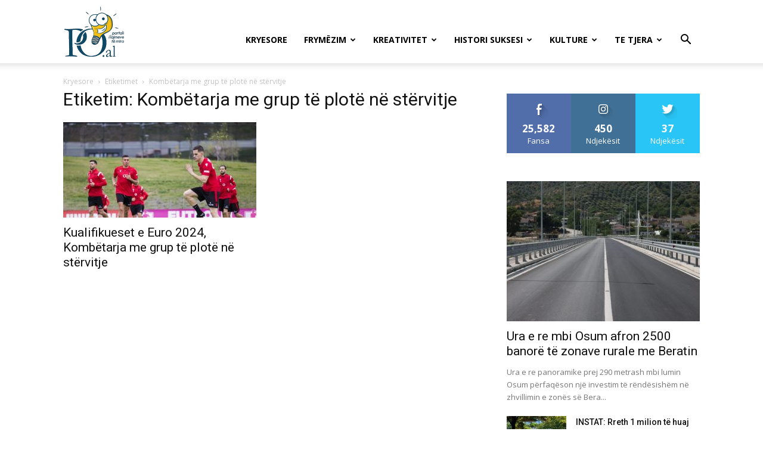

--- FILE ---
content_type: text/html; charset=UTF-8
request_url: https://po.al/tag/kombetarja-me-grup-te-plote-ne-stervitje/
body_size: 23768
content:
<!doctype html >
<!--[if IE 8]>    <html class="ie8" lang="en"> <![endif]-->
<!--[if IE 9]>    <html class="ie9" lang="en"> <![endif]-->
<!--[if gt IE 8]><!--> <html lang="en-US"> <!--<![endif]-->
<head>
    <title>Kombëtarja me grup të plotë në stërvitje Archives - PO.al</title>
    <meta charset="UTF-8" />
    <meta name="viewport" content="width=device-width, initial-scale=1.0">
    <link rel="pingback" href="https://po.al/xmlrpc.php" />
    <meta name='robots' content='index, follow, max-image-preview:large, max-snippet:-1, max-video-preview:-1' />
<link rel="icon" type="image/png" href="https://po.al/wp-content/uploads/2017/10/16.jpg"><link rel="apple-touch-icon" sizes="76x76" href="https://po.al/wp-content/uploads/2017/10/90.png"/><link rel="apple-touch-icon" sizes="120x120" href="https://po.al/wp-content/uploads/2017/10/90.png"/><link rel="apple-touch-icon" sizes="152x152" href="https://po.al/wp-content/uploads/2017/10/90.png"/><link rel="apple-touch-icon" sizes="114x114" href="https://po.al/wp-content/uploads/2017/10/90.png"/><link rel="apple-touch-icon" sizes="144x144" href="https://po.al/wp-content/uploads/2017/10/90.png"/>
	<!-- This site is optimized with the Yoast SEO plugin v21.2 - https://yoast.com/wordpress/plugins/seo/ -->
	<link rel="canonical" href="https://po.al/tag/kombetarja-me-grup-te-plote-ne-stervitje/" />
	<meta property="og:locale" content="en_US" />
	<meta property="og:type" content="article" />
	<meta property="og:title" content="Kombëtarja me grup të plotë në stërvitje Archives - PO.al" />
	<meta property="og:url" content="https://po.al/tag/kombetarja-me-grup-te-plote-ne-stervitje/" />
	<meta property="og:site_name" content="PO.al" />
	<meta property="og:image" content="https://po.al/wp-content/uploads/2016/05/po.png" />
	<meta property="og:image:width" content="646" />
	<meta property="og:image:height" content="312" />
	<meta property="og:image:type" content="image/png" />
	<meta name="twitter:card" content="summary_large_image" />
	<meta name="twitter:site" content="@poalbania" />
	<script type="application/ld+json" class="yoast-schema-graph">{"@context":"https://schema.org","@graph":[{"@type":"CollectionPage","@id":"https://po.al/tag/kombetarja-me-grup-te-plote-ne-stervitje/","url":"https://po.al/tag/kombetarja-me-grup-te-plote-ne-stervitje/","name":"Kombëtarja me grup të plotë në stërvitje Archives - PO.al","isPartOf":{"@id":"https://po.al/#website"},"primaryImageOfPage":{"@id":"https://po.al/tag/kombetarja-me-grup-te-plote-ne-stervitje/#primaryimage"},"image":{"@id":"https://po.al/tag/kombetarja-me-grup-te-plote-ne-stervitje/#primaryimage"},"thumbnailUrl":"https://po.al/wp-content/uploads/2023/03/skuadra-kombetare.jpg","breadcrumb":{"@id":"https://po.al/tag/kombetarja-me-grup-te-plote-ne-stervitje/#breadcrumb"},"inLanguage":"en-US"},{"@type":"ImageObject","inLanguage":"en-US","@id":"https://po.al/tag/kombetarja-me-grup-te-plote-ne-stervitje/#primaryimage","url":"https://po.al/wp-content/uploads/2023/03/skuadra-kombetare.jpg","contentUrl":"https://po.al/wp-content/uploads/2023/03/skuadra-kombetare.jpg","width":2048,"height":1365},{"@type":"BreadcrumbList","@id":"https://po.al/tag/kombetarja-me-grup-te-plote-ne-stervitje/#breadcrumb","itemListElement":[{"@type":"ListItem","position":1,"name":"Home","item":"https://po.al/"},{"@type":"ListItem","position":2,"name":"Kombëtarja me grup të plotë në stërvitje"}]},{"@type":"WebSite","@id":"https://po.al/#website","url":"https://po.al/","name":"PO.al","description":"Portali i Lajmeve te Mira","publisher":{"@id":"https://po.al/#organization"},"potentialAction":[{"@type":"SearchAction","target":{"@type":"EntryPoint","urlTemplate":"https://po.al/?s={search_term_string}"},"query-input":"required name=search_term_string"}],"inLanguage":"en-US"},{"@type":"Organization","@id":"https://po.al/#organization","name":"PO.al","url":"https://po.al/","logo":{"@type":"ImageObject","inLanguage":"en-US","@id":"https://po.al/#/schema/logo/image/","url":"https://po.al/wp-content/uploads/2016/06/icona_100.png","contentUrl":"https://po.al/wp-content/uploads/2016/06/icona_100.png","width":100,"height":100,"caption":"PO.al"},"image":{"@id":"https://po.al/#/schema/logo/image/"},"sameAs":["https://web.facebook.com/poal-867694043376060/","https://twitter.com/poalbania","http://po.shqiperia"]}]}</script>
	<!-- / Yoast SEO plugin. -->


<link rel='dns-prefetch' href='//fonts.googleapis.com' />
<link rel="alternate" type="application/rss+xml" title="PO.al &raquo; Feed" href="https://po.al/feed/" />
<link rel="alternate" type="application/rss+xml" title="PO.al &raquo; Kombëtarja me grup të plotë në stërvitje Tag Feed" href="https://po.al/tag/kombetarja-me-grup-te-plote-ne-stervitje/feed/" />
<script type="text/javascript">
window._wpemojiSettings = {"baseUrl":"https:\/\/s.w.org\/images\/core\/emoji\/14.0.0\/72x72\/","ext":".png","svgUrl":"https:\/\/s.w.org\/images\/core\/emoji\/14.0.0\/svg\/","svgExt":".svg","source":{"concatemoji":"https:\/\/po.al\/wp-includes\/js\/wp-emoji-release.min.js?ver=76d82f0017e18dc8847e5f572a40212e"}};
/*! This file is auto-generated */
!function(e,a,t){var n,r,o,i=a.createElement("canvas"),p=i.getContext&&i.getContext("2d");function s(e,t){p.clearRect(0,0,i.width,i.height),p.fillText(e,0,0);e=i.toDataURL();return p.clearRect(0,0,i.width,i.height),p.fillText(t,0,0),e===i.toDataURL()}function c(e){var t=a.createElement("script");t.src=e,t.defer=t.type="text/javascript",a.getElementsByTagName("head")[0].appendChild(t)}for(o=Array("flag","emoji"),t.supports={everything:!0,everythingExceptFlag:!0},r=0;r<o.length;r++)t.supports[o[r]]=function(e){if(p&&p.fillText)switch(p.textBaseline="top",p.font="600 32px Arial",e){case"flag":return s("\ud83c\udff3\ufe0f\u200d\u26a7\ufe0f","\ud83c\udff3\ufe0f\u200b\u26a7\ufe0f")?!1:!s("\ud83c\uddfa\ud83c\uddf3","\ud83c\uddfa\u200b\ud83c\uddf3")&&!s("\ud83c\udff4\udb40\udc67\udb40\udc62\udb40\udc65\udb40\udc6e\udb40\udc67\udb40\udc7f","\ud83c\udff4\u200b\udb40\udc67\u200b\udb40\udc62\u200b\udb40\udc65\u200b\udb40\udc6e\u200b\udb40\udc67\u200b\udb40\udc7f");case"emoji":return!s("\ud83e\udef1\ud83c\udffb\u200d\ud83e\udef2\ud83c\udfff","\ud83e\udef1\ud83c\udffb\u200b\ud83e\udef2\ud83c\udfff")}return!1}(o[r]),t.supports.everything=t.supports.everything&&t.supports[o[r]],"flag"!==o[r]&&(t.supports.everythingExceptFlag=t.supports.everythingExceptFlag&&t.supports[o[r]]);t.supports.everythingExceptFlag=t.supports.everythingExceptFlag&&!t.supports.flag,t.DOMReady=!1,t.readyCallback=function(){t.DOMReady=!0},t.supports.everything||(n=function(){t.readyCallback()},a.addEventListener?(a.addEventListener("DOMContentLoaded",n,!1),e.addEventListener("load",n,!1)):(e.attachEvent("onload",n),a.attachEvent("onreadystatechange",function(){"complete"===a.readyState&&t.readyCallback()})),(e=t.source||{}).concatemoji?c(e.concatemoji):e.wpemoji&&e.twemoji&&(c(e.twemoji),c(e.wpemoji)))}(window,document,window._wpemojiSettings);
</script>
<style type="text/css">
img.wp-smiley,
img.emoji {
	display: inline !important;
	border: none !important;
	box-shadow: none !important;
	height: 1em !important;
	width: 1em !important;
	margin: 0 0.07em !important;
	vertical-align: -0.1em !important;
	background: none !important;
	padding: 0 !important;
}
</style>
	<link rel='stylesheet' id='wp-block-library-css' href='https://po.al/wp-includes/css/dist/block-library/style.min.css?ver=76d82f0017e18dc8847e5f572a40212e' type='text/css' media='all' />
<link rel='stylesheet' id='classic-theme-styles-css' href='https://po.al/wp-includes/css/classic-themes.min.css?ver=76d82f0017e18dc8847e5f572a40212e' type='text/css' media='all' />
<style id='global-styles-inline-css' type='text/css'>
body{--wp--preset--color--black: #000000;--wp--preset--color--cyan-bluish-gray: #abb8c3;--wp--preset--color--white: #ffffff;--wp--preset--color--pale-pink: #f78da7;--wp--preset--color--vivid-red: #cf2e2e;--wp--preset--color--luminous-vivid-orange: #ff6900;--wp--preset--color--luminous-vivid-amber: #fcb900;--wp--preset--color--light-green-cyan: #7bdcb5;--wp--preset--color--vivid-green-cyan: #00d084;--wp--preset--color--pale-cyan-blue: #8ed1fc;--wp--preset--color--vivid-cyan-blue: #0693e3;--wp--preset--color--vivid-purple: #9b51e0;--wp--preset--gradient--vivid-cyan-blue-to-vivid-purple: linear-gradient(135deg,rgba(6,147,227,1) 0%,rgb(155,81,224) 100%);--wp--preset--gradient--light-green-cyan-to-vivid-green-cyan: linear-gradient(135deg,rgb(122,220,180) 0%,rgb(0,208,130) 100%);--wp--preset--gradient--luminous-vivid-amber-to-luminous-vivid-orange: linear-gradient(135deg,rgba(252,185,0,1) 0%,rgba(255,105,0,1) 100%);--wp--preset--gradient--luminous-vivid-orange-to-vivid-red: linear-gradient(135deg,rgba(255,105,0,1) 0%,rgb(207,46,46) 100%);--wp--preset--gradient--very-light-gray-to-cyan-bluish-gray: linear-gradient(135deg,rgb(238,238,238) 0%,rgb(169,184,195) 100%);--wp--preset--gradient--cool-to-warm-spectrum: linear-gradient(135deg,rgb(74,234,220) 0%,rgb(151,120,209) 20%,rgb(207,42,186) 40%,rgb(238,44,130) 60%,rgb(251,105,98) 80%,rgb(254,248,76) 100%);--wp--preset--gradient--blush-light-purple: linear-gradient(135deg,rgb(255,206,236) 0%,rgb(152,150,240) 100%);--wp--preset--gradient--blush-bordeaux: linear-gradient(135deg,rgb(254,205,165) 0%,rgb(254,45,45) 50%,rgb(107,0,62) 100%);--wp--preset--gradient--luminous-dusk: linear-gradient(135deg,rgb(255,203,112) 0%,rgb(199,81,192) 50%,rgb(65,88,208) 100%);--wp--preset--gradient--pale-ocean: linear-gradient(135deg,rgb(255,245,203) 0%,rgb(182,227,212) 50%,rgb(51,167,181) 100%);--wp--preset--gradient--electric-grass: linear-gradient(135deg,rgb(202,248,128) 0%,rgb(113,206,126) 100%);--wp--preset--gradient--midnight: linear-gradient(135deg,rgb(2,3,129) 0%,rgb(40,116,252) 100%);--wp--preset--duotone--dark-grayscale: url('#wp-duotone-dark-grayscale');--wp--preset--duotone--grayscale: url('#wp-duotone-grayscale');--wp--preset--duotone--purple-yellow: url('#wp-duotone-purple-yellow');--wp--preset--duotone--blue-red: url('#wp-duotone-blue-red');--wp--preset--duotone--midnight: url('#wp-duotone-midnight');--wp--preset--duotone--magenta-yellow: url('#wp-duotone-magenta-yellow');--wp--preset--duotone--purple-green: url('#wp-duotone-purple-green');--wp--preset--duotone--blue-orange: url('#wp-duotone-blue-orange');--wp--preset--font-size--small: 11px;--wp--preset--font-size--medium: 20px;--wp--preset--font-size--large: 32px;--wp--preset--font-size--x-large: 42px;--wp--preset--font-size--regular: 15px;--wp--preset--font-size--larger: 50px;--wp--preset--spacing--20: 0.44rem;--wp--preset--spacing--30: 0.67rem;--wp--preset--spacing--40: 1rem;--wp--preset--spacing--50: 1.5rem;--wp--preset--spacing--60: 2.25rem;--wp--preset--spacing--70: 3.38rem;--wp--preset--spacing--80: 5.06rem;--wp--preset--shadow--natural: 6px 6px 9px rgba(0, 0, 0, 0.2);--wp--preset--shadow--deep: 12px 12px 50px rgba(0, 0, 0, 0.4);--wp--preset--shadow--sharp: 6px 6px 0px rgba(0, 0, 0, 0.2);--wp--preset--shadow--outlined: 6px 6px 0px -3px rgba(255, 255, 255, 1), 6px 6px rgba(0, 0, 0, 1);--wp--preset--shadow--crisp: 6px 6px 0px rgba(0, 0, 0, 1);}:where(.is-layout-flex){gap: 0.5em;}body .is-layout-flow > .alignleft{float: left;margin-inline-start: 0;margin-inline-end: 2em;}body .is-layout-flow > .alignright{float: right;margin-inline-start: 2em;margin-inline-end: 0;}body .is-layout-flow > .aligncenter{margin-left: auto !important;margin-right: auto !important;}body .is-layout-constrained > .alignleft{float: left;margin-inline-start: 0;margin-inline-end: 2em;}body .is-layout-constrained > .alignright{float: right;margin-inline-start: 2em;margin-inline-end: 0;}body .is-layout-constrained > .aligncenter{margin-left: auto !important;margin-right: auto !important;}body .is-layout-constrained > :where(:not(.alignleft):not(.alignright):not(.alignfull)){max-width: var(--wp--style--global--content-size);margin-left: auto !important;margin-right: auto !important;}body .is-layout-constrained > .alignwide{max-width: var(--wp--style--global--wide-size);}body .is-layout-flex{display: flex;}body .is-layout-flex{flex-wrap: wrap;align-items: center;}body .is-layout-flex > *{margin: 0;}:where(.wp-block-columns.is-layout-flex){gap: 2em;}.has-black-color{color: var(--wp--preset--color--black) !important;}.has-cyan-bluish-gray-color{color: var(--wp--preset--color--cyan-bluish-gray) !important;}.has-white-color{color: var(--wp--preset--color--white) !important;}.has-pale-pink-color{color: var(--wp--preset--color--pale-pink) !important;}.has-vivid-red-color{color: var(--wp--preset--color--vivid-red) !important;}.has-luminous-vivid-orange-color{color: var(--wp--preset--color--luminous-vivid-orange) !important;}.has-luminous-vivid-amber-color{color: var(--wp--preset--color--luminous-vivid-amber) !important;}.has-light-green-cyan-color{color: var(--wp--preset--color--light-green-cyan) !important;}.has-vivid-green-cyan-color{color: var(--wp--preset--color--vivid-green-cyan) !important;}.has-pale-cyan-blue-color{color: var(--wp--preset--color--pale-cyan-blue) !important;}.has-vivid-cyan-blue-color{color: var(--wp--preset--color--vivid-cyan-blue) !important;}.has-vivid-purple-color{color: var(--wp--preset--color--vivid-purple) !important;}.has-black-background-color{background-color: var(--wp--preset--color--black) !important;}.has-cyan-bluish-gray-background-color{background-color: var(--wp--preset--color--cyan-bluish-gray) !important;}.has-white-background-color{background-color: var(--wp--preset--color--white) !important;}.has-pale-pink-background-color{background-color: var(--wp--preset--color--pale-pink) !important;}.has-vivid-red-background-color{background-color: var(--wp--preset--color--vivid-red) !important;}.has-luminous-vivid-orange-background-color{background-color: var(--wp--preset--color--luminous-vivid-orange) !important;}.has-luminous-vivid-amber-background-color{background-color: var(--wp--preset--color--luminous-vivid-amber) !important;}.has-light-green-cyan-background-color{background-color: var(--wp--preset--color--light-green-cyan) !important;}.has-vivid-green-cyan-background-color{background-color: var(--wp--preset--color--vivid-green-cyan) !important;}.has-pale-cyan-blue-background-color{background-color: var(--wp--preset--color--pale-cyan-blue) !important;}.has-vivid-cyan-blue-background-color{background-color: var(--wp--preset--color--vivid-cyan-blue) !important;}.has-vivid-purple-background-color{background-color: var(--wp--preset--color--vivid-purple) !important;}.has-black-border-color{border-color: var(--wp--preset--color--black) !important;}.has-cyan-bluish-gray-border-color{border-color: var(--wp--preset--color--cyan-bluish-gray) !important;}.has-white-border-color{border-color: var(--wp--preset--color--white) !important;}.has-pale-pink-border-color{border-color: var(--wp--preset--color--pale-pink) !important;}.has-vivid-red-border-color{border-color: var(--wp--preset--color--vivid-red) !important;}.has-luminous-vivid-orange-border-color{border-color: var(--wp--preset--color--luminous-vivid-orange) !important;}.has-luminous-vivid-amber-border-color{border-color: var(--wp--preset--color--luminous-vivid-amber) !important;}.has-light-green-cyan-border-color{border-color: var(--wp--preset--color--light-green-cyan) !important;}.has-vivid-green-cyan-border-color{border-color: var(--wp--preset--color--vivid-green-cyan) !important;}.has-pale-cyan-blue-border-color{border-color: var(--wp--preset--color--pale-cyan-blue) !important;}.has-vivid-cyan-blue-border-color{border-color: var(--wp--preset--color--vivid-cyan-blue) !important;}.has-vivid-purple-border-color{border-color: var(--wp--preset--color--vivid-purple) !important;}.has-vivid-cyan-blue-to-vivid-purple-gradient-background{background: var(--wp--preset--gradient--vivid-cyan-blue-to-vivid-purple) !important;}.has-light-green-cyan-to-vivid-green-cyan-gradient-background{background: var(--wp--preset--gradient--light-green-cyan-to-vivid-green-cyan) !important;}.has-luminous-vivid-amber-to-luminous-vivid-orange-gradient-background{background: var(--wp--preset--gradient--luminous-vivid-amber-to-luminous-vivid-orange) !important;}.has-luminous-vivid-orange-to-vivid-red-gradient-background{background: var(--wp--preset--gradient--luminous-vivid-orange-to-vivid-red) !important;}.has-very-light-gray-to-cyan-bluish-gray-gradient-background{background: var(--wp--preset--gradient--very-light-gray-to-cyan-bluish-gray) !important;}.has-cool-to-warm-spectrum-gradient-background{background: var(--wp--preset--gradient--cool-to-warm-spectrum) !important;}.has-blush-light-purple-gradient-background{background: var(--wp--preset--gradient--blush-light-purple) !important;}.has-blush-bordeaux-gradient-background{background: var(--wp--preset--gradient--blush-bordeaux) !important;}.has-luminous-dusk-gradient-background{background: var(--wp--preset--gradient--luminous-dusk) !important;}.has-pale-ocean-gradient-background{background: var(--wp--preset--gradient--pale-ocean) !important;}.has-electric-grass-gradient-background{background: var(--wp--preset--gradient--electric-grass) !important;}.has-midnight-gradient-background{background: var(--wp--preset--gradient--midnight) !important;}.has-small-font-size{font-size: var(--wp--preset--font-size--small) !important;}.has-medium-font-size{font-size: var(--wp--preset--font-size--medium) !important;}.has-large-font-size{font-size: var(--wp--preset--font-size--large) !important;}.has-x-large-font-size{font-size: var(--wp--preset--font-size--x-large) !important;}
.wp-block-navigation a:where(:not(.wp-element-button)){color: inherit;}
:where(.wp-block-columns.is-layout-flex){gap: 2em;}
.wp-block-pullquote{font-size: 1.5em;line-height: 1.6;}
</style>
<link rel='stylesheet' id='ctf_styles-css' href='https://po.al/wp-content/plugins/custom-twitter-feeds/css/ctf-styles.min.css?ver=2.3.0' type='text/css' media='all' />
<link rel='stylesheet' id='wpos-slick-style-css' href='https://po.al/wp-content/plugins/wp-responsive-recent-post-slider/assets/css/slick.css?ver=3.6.4' type='text/css' media='all' />
<link rel='stylesheet' id='wppsac-public-style-css' href='https://po.al/wp-content/plugins/wp-responsive-recent-post-slider/assets/css/recent-post-style.css?ver=3.6.4' type='text/css' media='all' />
<link rel='stylesheet' id='td-plugin-multi-purpose-css' href='https://po.al/wp-content/plugins/td-composer/td-multi-purpose/style.css?ver=cc1840e9c933374cafb3d94619867f37' type='text/css' media='all' />
<link rel='stylesheet' id='google-fonts-style-css' href='https://fonts.googleapis.com/css?family=Open+Sans%3A400%2C600%2C700%7CRoboto%3A400%2C500%2C700&#038;display=swap&#038;ver=12.4' type='text/css' media='all' />
<link rel='stylesheet' id='td-theme-css' href='https://po.al/wp-content/themes/Newspaper/style.css?ver=12.4' type='text/css' media='all' />
<style id='td-theme-inline-css' type='text/css'>
    
        @media (max-width: 767px) {
            .td-header-desktop-wrap {
                display: none;
            }
        }
        @media (min-width: 767px) {
            .td-header-mobile-wrap {
                display: none;
            }
        }
    
	
</style>
<link rel='stylesheet' id='td-legacy-framework-front-style-css' href='https://po.al/wp-content/plugins/td-composer/legacy/Newspaper/assets/css/td_legacy_main.css?ver=cc1840e9c933374cafb3d94619867f37' type='text/css' media='all' />
<link rel='stylesheet' id='td-standard-pack-framework-front-style-css' href='https://po.al/wp-content/plugins/td-standard-pack/Newspaper/assets/css/td_standard_pack_main.css?ver=d39710269e5f4389cf7661fe4fdc36f9' type='text/css' media='all' />
<link rel='stylesheet' id='tdb_style_cloud_templates_front-css' href='https://po.al/wp-content/plugins/td-cloud-library/assets/css/tdb_main.css?ver=ec3d2d0202aa1c6516855c14ff9ec3ea' type='text/css' media='all' />
<script type='text/javascript' src='https://po.al/wp-includes/js/jquery/jquery.min.js?ver=3.6.4' id='jquery-core-js'></script>
<script type='text/javascript' src='https://po.al/wp-includes/js/jquery/jquery-migrate.min.js?ver=3.4.0' id='jquery-migrate-js'></script>
<link rel="https://api.w.org/" href="https://po.al/wp-json/" /><link rel="alternate" type="application/json" href="https://po.al/wp-json/wp/v2/tags/17747" /><!--[if lt IE 9]><script src="https://cdnjs.cloudflare.com/ajax/libs/html5shiv/3.7.3/html5shiv.js"></script><![endif]-->
        <script>
        window.tdb_global_vars = {"wpRestUrl":"https:\/\/po.al\/wp-json\/","permalinkStructure":"\/%postname%\/"};
        window.tdb_p_autoload_vars = {"isAjax":false,"isAdminBarShowing":false,"autoloadScrollPercent":50};
    </script>
    
    <style id="tdb-global-colors">
        :root {--accent-color: #fff;}
    </style>
	

<!-- JS generated by theme -->

<script>
    
    

	    var tdBlocksArray = []; //here we store all the items for the current page

	    //td_block class - each ajax block uses a object of this class for requests
	    function tdBlock() {
		    this.id = '';
		    this.block_type = 1; //block type id (1-234 etc)
		    this.atts = '';
		    this.td_column_number = '';
		    this.td_current_page = 1; //
		    this.post_count = 0; //from wp
		    this.found_posts = 0; //from wp
		    this.max_num_pages = 0; //from wp
		    this.td_filter_value = ''; //current live filter value
		    this.is_ajax_running = false;
		    this.td_user_action = ''; // load more or infinite loader (used by the animation)
		    this.header_color = '';
		    this.ajax_pagination_infinite_stop = ''; //show load more at page x
	    }


        // td_js_generator - mini detector
        (function(){
            var htmlTag = document.getElementsByTagName("html")[0];

	        if ( navigator.userAgent.indexOf("MSIE 10.0") > -1 ) {
                htmlTag.className += ' ie10';
            }

            if ( !!navigator.userAgent.match(/Trident.*rv\:11\./) ) {
                htmlTag.className += ' ie11';
            }

	        if ( navigator.userAgent.indexOf("Edge") > -1 ) {
                htmlTag.className += ' ieEdge';
            }

            if ( /(iPad|iPhone|iPod)/g.test(navigator.userAgent) ) {
                htmlTag.className += ' td-md-is-ios';
            }

            var user_agent = navigator.userAgent.toLowerCase();
            if ( user_agent.indexOf("android") > -1 ) {
                htmlTag.className += ' td-md-is-android';
            }

            if ( -1 !== navigator.userAgent.indexOf('Mac OS X')  ) {
                htmlTag.className += ' td-md-is-os-x';
            }

            if ( /chrom(e|ium)/.test(navigator.userAgent.toLowerCase()) ) {
               htmlTag.className += ' td-md-is-chrome';
            }

            if ( -1 !== navigator.userAgent.indexOf('Firefox') ) {
                htmlTag.className += ' td-md-is-firefox';
            }

            if ( -1 !== navigator.userAgent.indexOf('Safari') && -1 === navigator.userAgent.indexOf('Chrome') ) {
                htmlTag.className += ' td-md-is-safari';
            }

            if( -1 !== navigator.userAgent.indexOf('IEMobile') ){
                htmlTag.className += ' td-md-is-iemobile';
            }

        })();




        var tdLocalCache = {};

        ( function () {
            "use strict";

            tdLocalCache = {
                data: {},
                remove: function (resource_id) {
                    delete tdLocalCache.data[resource_id];
                },
                exist: function (resource_id) {
                    return tdLocalCache.data.hasOwnProperty(resource_id) && tdLocalCache.data[resource_id] !== null;
                },
                get: function (resource_id) {
                    return tdLocalCache.data[resource_id];
                },
                set: function (resource_id, cachedData) {
                    tdLocalCache.remove(resource_id);
                    tdLocalCache.data[resource_id] = cachedData;
                }
            };
        })();

    
    
var td_viewport_interval_list=[{"limitBottom":767,"sidebarWidth":228},{"limitBottom":1018,"sidebarWidth":300},{"limitBottom":1140,"sidebarWidth":324}];
var td_animation_stack_effect="type2";
var tds_animation_stack=true;
var td_animation_stack_specific_selectors=".entry-thumb, img[class*=\"wp-image-\"], a.td-sml-link-to-image > img, .td-lazy-img";
var td_animation_stack_general_selectors=".td-animation-stack .entry-thumb, .post .entry-thumb, .post img[class*=\"wp-image-\"], a.td-sml-link-to-image > img, .td-animation-stack .td-lazy-img";
var tdc_is_installed="yes";
var td_ajax_url="https:\/\/po.al\/wp-admin\/admin-ajax.php?td_theme_name=Newspaper&v=12.4";
var td_get_template_directory_uri="https:\/\/po.al\/wp-content\/plugins\/td-composer\/legacy\/common";
var tds_snap_menu="";
var tds_logo_on_sticky="";
var tds_header_style="7";
var td_please_wait="Ju lutem prisni...";
var td_email_user_pass_incorrect="P\u00ebrdoruesi ose fjal\u00ebkalimi gabim!";
var td_email_user_incorrect="Emaili ose p\u00ebrdoruesi gabim!";
var td_email_incorrect="Email pasakt\u00eb!";
var td_user_incorrect="Username incorrect!";
var td_email_user_empty="Email or username empty!";
var td_pass_empty="Pass empty!";
var td_pass_pattern_incorrect="Invalid Pass Pattern!";
var td_retype_pass_incorrect="Retyped Pass incorrect!";
var tds_more_articles_on_post_enable="show";
var tds_more_articles_on_post_time_to_wait="";
var tds_more_articles_on_post_pages_distance_from_top=0;
var tds_theme_color_site_wide="#e8d04c";
var tds_smart_sidebar="enabled";
var tdThemeName="Newspaper";
var tdThemeNameWl="Newspaper";
var td_magnific_popup_translation_tPrev="Paraprake (Butoni me shigjet\u00eb majtas)";
var td_magnific_popup_translation_tNext="Tjetra (Butoni me shigjet\u00eb djathtas)";
var td_magnific_popup_translation_tCounter="%curr% nga %total%";
var td_magnific_popup_translation_ajax_tError="P\u00ebrmbajtja nga %url% nuk mundi t\u00eb shkarkohet,";
var td_magnific_popup_translation_image_tError="Imazhi #%curr% nuk mundi t\u00eb shkarkohet.";
var tdBlockNonce="86bbd247c8";
var tdsDateFormat="l, F j, Y";
var tdDateNamesI18n={"month_names":["January","February","March","April","May","June","July","August","September","October","November","December"],"month_names_short":["Jan","Feb","Mar","Apr","May","Jun","Jul","Aug","Sep","Oct","Nov","Dec"],"day_names":["Sunday","Monday","Tuesday","Wednesday","Thursday","Friday","Saturday"],"day_names_short":["Sun","Mon","Tue","Wed","Thu","Fri","Sat"]};
var tdb_modal_confirm="Save";
var tdb_modal_cancel="Cancel";
var tdb_modal_confirm_alt="Yes";
var tdb_modal_cancel_alt="No";
var td_ad_background_click_link="";
var td_ad_background_click_target="";
</script>


<!-- Header style compiled by theme -->

<style>
    
.td-header-wrap .black-menu .sf-menu > .current-menu-item > a,
    .td-header-wrap .black-menu .sf-menu > .current-menu-ancestor > a,
    .td-header-wrap .black-menu .sf-menu > .current-category-ancestor > a,
    .td-header-wrap .black-menu .sf-menu > li > a:hover,
    .td-header-wrap .black-menu .sf-menu > .sfHover > a,
    .sf-menu > .current-menu-item > a:after,
    .sf-menu > .current-menu-ancestor > a:after,
    .sf-menu > .current-category-ancestor > a:after,
    .sf-menu > li:hover > a:after,
    .sf-menu > .sfHover > a:after,
    .header-search-wrap .td-drop-down-search:after,
    .header-search-wrap .td-drop-down-search .btn:hover,
    input[type=submit]:hover,
    .td-read-more a,
    .td-post-category:hover,
    body .td_top_authors .td-active .td-author-post-count,
    body .td_top_authors .td-active .td-author-comments-count,
    body .td_top_authors .td_mod_wrap:hover .td-author-post-count,
    body .td_top_authors .td_mod_wrap:hover .td-author-comments-count,
    .td-404-sub-sub-title a:hover,
    .td-search-form-widget .wpb_button:hover,
    .td-rating-bar-wrap div,
    .dropcap,
    .td_wrapper_video_playlist .td_video_controls_playlist_wrapper,
    .wpb_default,
    .wpb_default:hover,
    .td-left-smart-list:hover,
    .td-right-smart-list:hover,
    #bbpress-forums button:hover,
    .bbp_widget_login .button:hover,
    .td-footer-wrapper .td-post-category,
    .td-footer-wrapper .widget_product_search input[type="submit"]:hover,
    .single-product .product .summary .cart .button:hover,
    .td-next-prev-wrap a:hover,
    .td-load-more-wrap a:hover,
    .td-post-small-box a:hover,
    .page-nav .current,
    .page-nav:first-child > div,
    #bbpress-forums .bbp-pagination .current,
    #bbpress-forums #bbp-single-user-details #bbp-user-navigation li.current a,
    .td-theme-slider:hover .slide-meta-cat a,
    a.vc_btn-black:hover,
    .td-trending-now-wrapper:hover .td-trending-now-title,
    .td-scroll-up,
    .td-smart-list-button:hover,
    .td-weather-information:before,
    .td-weather-week:before,
    .td_block_exchange .td-exchange-header:before,
    .td-pulldown-syle-2 .td-subcat-dropdown ul:after,
    .td_block_template_9 .td-block-title:after,
    .td_block_template_15 .td-block-title:before,
    div.wpforms-container .wpforms-form div.wpforms-submit-container button[type=submit],
    .td-close-video-fixed {
        background-color: #e8d04c;
    }

    .td_block_template_4 .td-related-title .td-cur-simple-item:before {
        border-color: #e8d04c transparent transparent transparent !important;
    }
    
    
    .td_block_template_4 .td-related-title .td-cur-simple-item,
    .td_block_template_3 .td-related-title .td-cur-simple-item,
    .td_block_template_9 .td-related-title:after {
        background-color: #e8d04c;
    }

    a,
    cite a:hover,
    .td-page-content blockquote p,
    .td-post-content blockquote p,
    .mce-content-body blockquote p,
    .comment-content blockquote p,
    .wpb_text_column blockquote p,
    .td_block_text_with_title blockquote p,
    .td_module_wrap:hover .entry-title a,
    .td-subcat-filter .td-subcat-list a:hover,
    .td-subcat-filter .td-subcat-dropdown a:hover,
    .td_quote_on_blocks,
    .dropcap2,
    .dropcap3,
    body .td_top_authors .td-active .td-authors-name a,
    body .td_top_authors .td_mod_wrap:hover .td-authors-name a,
    .td-post-next-prev-content a:hover,
    .author-box-wrap .td-author-social a:hover,
    .td-author-name a:hover,
    .td-author-url a:hover,
    .comment-reply-link:hover,
    .logged-in-as a:hover,
    #cancel-comment-reply-link:hover,
    .td-search-query,
    .widget a:hover,
    .td_wp_recentcomments a:hover,
    .archive .widget_archive .current,
    .archive .widget_archive .current a,
    .widget_calendar tfoot a:hover,
    #bbpress-forums li.bbp-header .bbp-reply-content span a:hover,
    #bbpress-forums .bbp-forum-freshness a:hover,
    #bbpress-forums .bbp-topic-freshness a:hover,
    #bbpress-forums .bbp-forums-list li a:hover,
    #bbpress-forums .bbp-forum-title:hover,
    #bbpress-forums .bbp-topic-permalink:hover,
    #bbpress-forums .bbp-topic-started-by a:hover,
    #bbpress-forums .bbp-topic-started-in a:hover,
    #bbpress-forums .bbp-body .super-sticky li.bbp-topic-title .bbp-topic-permalink,
    #bbpress-forums .bbp-body .sticky li.bbp-topic-title .bbp-topic-permalink,
    .widget_display_replies .bbp-author-name,
    .widget_display_topics .bbp-author-name,
    .td-subfooter-menu li a:hover,
    a.vc_btn-black:hover,
    .td-smart-list-dropdown-wrap .td-smart-list-button:hover,
    .td-instagram-user a,
    .td-block-title-wrap .td-wrapper-pulldown-filter .td-pulldown-filter-display-option:hover,
    .td-block-title-wrap .td-wrapper-pulldown-filter .td-pulldown-filter-display-option:hover i,
    .td-block-title-wrap .td-wrapper-pulldown-filter .td-pulldown-filter-link:hover,
    .td-block-title-wrap .td-wrapper-pulldown-filter .td-pulldown-filter-item .td-cur-simple-item,
    .td-pulldown-syle-2 .td-subcat-dropdown:hover .td-subcat-more span,
    .td-pulldown-syle-2 .td-subcat-dropdown:hover .td-subcat-more i,
    .td-pulldown-syle-3 .td-subcat-dropdown:hover .td-subcat-more span,
    .td-pulldown-syle-3 .td-subcat-dropdown:hover .td-subcat-more i,
    .td_block_template_2 .td-related-title .td-cur-simple-item,
    .td_block_template_5 .td-related-title .td-cur-simple-item,
    .td_block_template_6 .td-related-title .td-cur-simple-item,
    .td_block_template_7 .td-related-title .td-cur-simple-item,
    .td_block_template_8 .td-related-title .td-cur-simple-item,
    .td_block_template_9 .td-related-title .td-cur-simple-item,
    .td_block_template_10 .td-related-title .td-cur-simple-item,
    .td_block_template_11 .td-related-title .td-cur-simple-item,
    .td_block_template_12 .td-related-title .td-cur-simple-item,
    .td_block_template_13 .td-related-title .td-cur-simple-item,
    .td_block_template_14 .td-related-title .td-cur-simple-item,
    .td_block_template_15 .td-related-title .td-cur-simple-item,
    .td_block_template_16 .td-related-title .td-cur-simple-item,
    .td_block_template_17 .td-related-title .td-cur-simple-item,
    .td-theme-wrap .sf-menu ul .td-menu-item > a:hover,
    .td-theme-wrap .sf-menu ul .sfHover > a,
    .td-theme-wrap .sf-menu ul .current-menu-ancestor > a,
    .td-theme-wrap .sf-menu ul .current-category-ancestor > a,
    .td-theme-wrap .sf-menu ul .current-menu-item > a,
    .td_outlined_btn,
    body .td_block_categories_tags .td-ct-item:hover,
    body .td_block_list_menu li.current-menu-item > a,
    body .td_block_list_menu li.current-menu-ancestor > a,
    body .td_block_list_menu li.current-category-ancestor > a {
        color: #e8d04c;
    }

    a.vc_btn-black.vc_btn_square_outlined:hover,
    a.vc_btn-black.vc_btn_outlined:hover {
        color: #e8d04c !important;
    }

    .td-next-prev-wrap a:hover,
    .td-load-more-wrap a:hover,
    .td-post-small-box a:hover,
    .page-nav .current,
    .page-nav:first-child > div,
    #bbpress-forums .bbp-pagination .current,
    .post .td_quote_box,
    .page .td_quote_box,
    a.vc_btn-black:hover,
    .td_block_template_5 .td-block-title > *,
    .td_outlined_btn {
        border-color: #e8d04c;
    }

    .td_wrapper_video_playlist .td_video_currently_playing:after {
        border-color: #e8d04c !important;
    }

    .header-search-wrap .td-drop-down-search:before {
        border-color: transparent transparent #e8d04c transparent;
    }

    .block-title > span,
    .block-title > a,
    .block-title > label,
    .widgettitle,
    .widgettitle:after,
    body .td-trending-now-title,
    .td-trending-now-wrapper:hover .td-trending-now-title,
    .wpb_tabs li.ui-tabs-active a,
    .wpb_tabs li:hover a,
    .vc_tta-container .vc_tta-color-grey.vc_tta-tabs-position-top.vc_tta-style-classic .vc_tta-tabs-container .vc_tta-tab.vc_active > a,
    .vc_tta-container .vc_tta-color-grey.vc_tta-tabs-position-top.vc_tta-style-classic .vc_tta-tabs-container .vc_tta-tab:hover > a,
    .td_block_template_1 .td-related-title .td-cur-simple-item,
    .td-subcat-filter .td-subcat-dropdown:hover .td-subcat-more, 
    .td_3D_btn,
    .td_shadow_btn,
    .td_default_btn,
    .td_round_btn, 
    .td_outlined_btn:hover {
    	background-color: #e8d04c;
    }
    .block-title,
    .td_block_template_1 .td-related-title,
    .wpb_tabs .wpb_tabs_nav,
    .vc_tta-container .vc_tta-color-grey.vc_tta-tabs-position-top.vc_tta-style-classic .vc_tta-tabs-container {
        border-color: #e8d04c;
    }
    .td_block_wrap .td-subcat-item a.td-cur-simple-item {
	    color: #e8d04c;
	}


    
    .td-grid-style-4 .entry-title
    {
        background-color: rgba(232, 208, 76, 0.7);
    }


    
    @media (max-width: 767px) {
        body .td-header-wrap .td-header-main-menu {
            background-color: #ffffff !important;
        }
    }


    
    @media (max-width: 767px) {
        body #td-top-mobile-toggle i,
        .td-header-wrap .header-search-wrap .td-icon-search {
            color: #ccad00 !important;
        }
    }.td-header-style-12 .td-header-menu-wrap-full,
    .td-header-style-12 .td-affix,
    .td-grid-style-1.td-hover-1 .td-big-grid-post:hover .td-post-category,
    .td-grid-style-5.td-hover-1 .td-big-grid-post:hover .td-post-category,
    .td_category_template_3 .td-current-sub-category,
    .td_category_template_8 .td-category-header .td-category a.td-current-sub-category,
    .td_category_template_4 .td-category-siblings .td-category a:hover,
     .td_block_big_grid_9.td-grid-style-1 .td-post-category,
    .td_block_big_grid_9.td-grid-style-5 .td-post-category,
    .td-grid-style-6.td-hover-1 .td-module-thumb:after,
     .tdm-menu-active-style5 .td-header-menu-wrap .sf-menu > .current-menu-item > a,
    .tdm-menu-active-style5 .td-header-menu-wrap .sf-menu > .current-menu-ancestor > a,
    .tdm-menu-active-style5 .td-header-menu-wrap .sf-menu > .current-category-ancestor > a,
    .tdm-menu-active-style5 .td-header-menu-wrap .sf-menu > li > a:hover,
    .tdm-menu-active-style5 .td-header-menu-wrap .sf-menu > .sfHover > a {
        background-color: #e8d04c;
    }
    
    .td_mega_menu_sub_cats .cur-sub-cat,
    .td-mega-span h3 a:hover,
    .td_mod_mega_menu:hover .entry-title a,
    .header-search-wrap .result-msg a:hover,
    .td-header-top-menu .td-drop-down-search .td_module_wrap:hover .entry-title a,
    .td-header-top-menu .td-icon-search:hover,
    .td-header-wrap .result-msg a:hover,
    .top-header-menu li a:hover,
    .top-header-menu .current-menu-item > a,
    .top-header-menu .current-menu-ancestor > a,
    .top-header-menu .current-category-ancestor > a,
    .td-social-icon-wrap > a:hover,
    .td-header-sp-top-widget .td-social-icon-wrap a:hover,
    .td_mod_related_posts:hover h3 > a,
    .td-post-template-11 .td-related-title .td-related-left:hover,
    .td-post-template-11 .td-related-title .td-related-right:hover,
    .td-post-template-11 .td-related-title .td-cur-simple-item,
    .td-post-template-11 .td_block_related_posts .td-next-prev-wrap a:hover,
    .td-category-header .td-pulldown-category-filter-link:hover,
    .td-category-siblings .td-subcat-dropdown a:hover,
    .td-category-siblings .td-subcat-dropdown a.td-current-sub-category,
    .footer-text-wrap .footer-email-wrap a,
    .footer-social-wrap a:hover,
    .td_module_17 .td-read-more a:hover,
    .td_module_18 .td-read-more a:hover,
    .td_module_19 .td-post-author-name a:hover,
    .td-pulldown-syle-2 .td-subcat-dropdown:hover .td-subcat-more span,
    .td-pulldown-syle-2 .td-subcat-dropdown:hover .td-subcat-more i,
    .td-pulldown-syle-3 .td-subcat-dropdown:hover .td-subcat-more span,
    .td-pulldown-syle-3 .td-subcat-dropdown:hover .td-subcat-more i,
    .tdm-menu-active-style3 .tdm-header.td-header-wrap .sf-menu > .current-category-ancestor > a,
    .tdm-menu-active-style3 .tdm-header.td-header-wrap .sf-menu > .current-menu-ancestor > a,
    .tdm-menu-active-style3 .tdm-header.td-header-wrap .sf-menu > .current-menu-item > a,
    .tdm-menu-active-style3 .tdm-header.td-header-wrap .sf-menu > .sfHover > a,
    .tdm-menu-active-style3 .tdm-header.td-header-wrap .sf-menu > li > a:hover {
        color: #e8d04c;
    }
    
    .td-mega-menu-page .wpb_content_element ul li a:hover,
    .td-theme-wrap .td-aj-search-results .td_module_wrap:hover .entry-title a,
    .td-theme-wrap .header-search-wrap .result-msg a:hover {
        color: #e8d04c !important;
    }
    
    .td_category_template_8 .td-category-header .td-category a.td-current-sub-category,
    .td_category_template_4 .td-category-siblings .td-category a:hover,
    .tdm-menu-active-style4 .tdm-header .sf-menu > .current-menu-item > a,
    .tdm-menu-active-style4 .tdm-header .sf-menu > .current-menu-ancestor > a,
    .tdm-menu-active-style4 .tdm-header .sf-menu > .current-category-ancestor > a,
    .tdm-menu-active-style4 .tdm-header .sf-menu > li > a:hover,
    .tdm-menu-active-style4 .tdm-header .sf-menu > .sfHover > a {
        border-color: #e8d04c;
    }
.td-header-wrap .black-menu .sf-menu > .current-menu-item > a,
    .td-header-wrap .black-menu .sf-menu > .current-menu-ancestor > a,
    .td-header-wrap .black-menu .sf-menu > .current-category-ancestor > a,
    .td-header-wrap .black-menu .sf-menu > li > a:hover,
    .td-header-wrap .black-menu .sf-menu > .sfHover > a,
    .sf-menu > .current-menu-item > a:after,
    .sf-menu > .current-menu-ancestor > a:after,
    .sf-menu > .current-category-ancestor > a:after,
    .sf-menu > li:hover > a:after,
    .sf-menu > .sfHover > a:after,
    .header-search-wrap .td-drop-down-search:after,
    .header-search-wrap .td-drop-down-search .btn:hover,
    input[type=submit]:hover,
    .td-read-more a,
    .td-post-category:hover,
    body .td_top_authors .td-active .td-author-post-count,
    body .td_top_authors .td-active .td-author-comments-count,
    body .td_top_authors .td_mod_wrap:hover .td-author-post-count,
    body .td_top_authors .td_mod_wrap:hover .td-author-comments-count,
    .td-404-sub-sub-title a:hover,
    .td-search-form-widget .wpb_button:hover,
    .td-rating-bar-wrap div,
    .dropcap,
    .td_wrapper_video_playlist .td_video_controls_playlist_wrapper,
    .wpb_default,
    .wpb_default:hover,
    .td-left-smart-list:hover,
    .td-right-smart-list:hover,
    #bbpress-forums button:hover,
    .bbp_widget_login .button:hover,
    .td-footer-wrapper .td-post-category,
    .td-footer-wrapper .widget_product_search input[type="submit"]:hover,
    .single-product .product .summary .cart .button:hover,
    .td-next-prev-wrap a:hover,
    .td-load-more-wrap a:hover,
    .td-post-small-box a:hover,
    .page-nav .current,
    .page-nav:first-child > div,
    #bbpress-forums .bbp-pagination .current,
    #bbpress-forums #bbp-single-user-details #bbp-user-navigation li.current a,
    .td-theme-slider:hover .slide-meta-cat a,
    a.vc_btn-black:hover,
    .td-trending-now-wrapper:hover .td-trending-now-title,
    .td-scroll-up,
    .td-smart-list-button:hover,
    .td-weather-information:before,
    .td-weather-week:before,
    .td_block_exchange .td-exchange-header:before,
    .td-pulldown-syle-2 .td-subcat-dropdown ul:after,
    .td_block_template_9 .td-block-title:after,
    .td_block_template_15 .td-block-title:before,
    div.wpforms-container .wpforms-form div.wpforms-submit-container button[type=submit],
    .td-close-video-fixed {
        background-color: #e8d04c;
    }

    .td_block_template_4 .td-related-title .td-cur-simple-item:before {
        border-color: #e8d04c transparent transparent transparent !important;
    }
    
    
    .td_block_template_4 .td-related-title .td-cur-simple-item,
    .td_block_template_3 .td-related-title .td-cur-simple-item,
    .td_block_template_9 .td-related-title:after {
        background-color: #e8d04c;
    }

    a,
    cite a:hover,
    .td-page-content blockquote p,
    .td-post-content blockquote p,
    .mce-content-body blockquote p,
    .comment-content blockquote p,
    .wpb_text_column blockquote p,
    .td_block_text_with_title blockquote p,
    .td_module_wrap:hover .entry-title a,
    .td-subcat-filter .td-subcat-list a:hover,
    .td-subcat-filter .td-subcat-dropdown a:hover,
    .td_quote_on_blocks,
    .dropcap2,
    .dropcap3,
    body .td_top_authors .td-active .td-authors-name a,
    body .td_top_authors .td_mod_wrap:hover .td-authors-name a,
    .td-post-next-prev-content a:hover,
    .author-box-wrap .td-author-social a:hover,
    .td-author-name a:hover,
    .td-author-url a:hover,
    .comment-reply-link:hover,
    .logged-in-as a:hover,
    #cancel-comment-reply-link:hover,
    .td-search-query,
    .widget a:hover,
    .td_wp_recentcomments a:hover,
    .archive .widget_archive .current,
    .archive .widget_archive .current a,
    .widget_calendar tfoot a:hover,
    #bbpress-forums li.bbp-header .bbp-reply-content span a:hover,
    #bbpress-forums .bbp-forum-freshness a:hover,
    #bbpress-forums .bbp-topic-freshness a:hover,
    #bbpress-forums .bbp-forums-list li a:hover,
    #bbpress-forums .bbp-forum-title:hover,
    #bbpress-forums .bbp-topic-permalink:hover,
    #bbpress-forums .bbp-topic-started-by a:hover,
    #bbpress-forums .bbp-topic-started-in a:hover,
    #bbpress-forums .bbp-body .super-sticky li.bbp-topic-title .bbp-topic-permalink,
    #bbpress-forums .bbp-body .sticky li.bbp-topic-title .bbp-topic-permalink,
    .widget_display_replies .bbp-author-name,
    .widget_display_topics .bbp-author-name,
    .td-subfooter-menu li a:hover,
    a.vc_btn-black:hover,
    .td-smart-list-dropdown-wrap .td-smart-list-button:hover,
    .td-instagram-user a,
    .td-block-title-wrap .td-wrapper-pulldown-filter .td-pulldown-filter-display-option:hover,
    .td-block-title-wrap .td-wrapper-pulldown-filter .td-pulldown-filter-display-option:hover i,
    .td-block-title-wrap .td-wrapper-pulldown-filter .td-pulldown-filter-link:hover,
    .td-block-title-wrap .td-wrapper-pulldown-filter .td-pulldown-filter-item .td-cur-simple-item,
    .td-pulldown-syle-2 .td-subcat-dropdown:hover .td-subcat-more span,
    .td-pulldown-syle-2 .td-subcat-dropdown:hover .td-subcat-more i,
    .td-pulldown-syle-3 .td-subcat-dropdown:hover .td-subcat-more span,
    .td-pulldown-syle-3 .td-subcat-dropdown:hover .td-subcat-more i,
    .td_block_template_2 .td-related-title .td-cur-simple-item,
    .td_block_template_5 .td-related-title .td-cur-simple-item,
    .td_block_template_6 .td-related-title .td-cur-simple-item,
    .td_block_template_7 .td-related-title .td-cur-simple-item,
    .td_block_template_8 .td-related-title .td-cur-simple-item,
    .td_block_template_9 .td-related-title .td-cur-simple-item,
    .td_block_template_10 .td-related-title .td-cur-simple-item,
    .td_block_template_11 .td-related-title .td-cur-simple-item,
    .td_block_template_12 .td-related-title .td-cur-simple-item,
    .td_block_template_13 .td-related-title .td-cur-simple-item,
    .td_block_template_14 .td-related-title .td-cur-simple-item,
    .td_block_template_15 .td-related-title .td-cur-simple-item,
    .td_block_template_16 .td-related-title .td-cur-simple-item,
    .td_block_template_17 .td-related-title .td-cur-simple-item,
    .td-theme-wrap .sf-menu ul .td-menu-item > a:hover,
    .td-theme-wrap .sf-menu ul .sfHover > a,
    .td-theme-wrap .sf-menu ul .current-menu-ancestor > a,
    .td-theme-wrap .sf-menu ul .current-category-ancestor > a,
    .td-theme-wrap .sf-menu ul .current-menu-item > a,
    .td_outlined_btn,
    body .td_block_categories_tags .td-ct-item:hover,
    body .td_block_list_menu li.current-menu-item > a,
    body .td_block_list_menu li.current-menu-ancestor > a,
    body .td_block_list_menu li.current-category-ancestor > a {
        color: #e8d04c;
    }

    a.vc_btn-black.vc_btn_square_outlined:hover,
    a.vc_btn-black.vc_btn_outlined:hover {
        color: #e8d04c !important;
    }

    .td-next-prev-wrap a:hover,
    .td-load-more-wrap a:hover,
    .td-post-small-box a:hover,
    .page-nav .current,
    .page-nav:first-child > div,
    #bbpress-forums .bbp-pagination .current,
    .post .td_quote_box,
    .page .td_quote_box,
    a.vc_btn-black:hover,
    .td_block_template_5 .td-block-title > *,
    .td_outlined_btn {
        border-color: #e8d04c;
    }

    .td_wrapper_video_playlist .td_video_currently_playing:after {
        border-color: #e8d04c !important;
    }

    .header-search-wrap .td-drop-down-search:before {
        border-color: transparent transparent #e8d04c transparent;
    }

    .block-title > span,
    .block-title > a,
    .block-title > label,
    .widgettitle,
    .widgettitle:after,
    body .td-trending-now-title,
    .td-trending-now-wrapper:hover .td-trending-now-title,
    .wpb_tabs li.ui-tabs-active a,
    .wpb_tabs li:hover a,
    .vc_tta-container .vc_tta-color-grey.vc_tta-tabs-position-top.vc_tta-style-classic .vc_tta-tabs-container .vc_tta-tab.vc_active > a,
    .vc_tta-container .vc_tta-color-grey.vc_tta-tabs-position-top.vc_tta-style-classic .vc_tta-tabs-container .vc_tta-tab:hover > a,
    .td_block_template_1 .td-related-title .td-cur-simple-item,
    .td-subcat-filter .td-subcat-dropdown:hover .td-subcat-more, 
    .td_3D_btn,
    .td_shadow_btn,
    .td_default_btn,
    .td_round_btn, 
    .td_outlined_btn:hover {
    	background-color: #e8d04c;
    }
    .block-title,
    .td_block_template_1 .td-related-title,
    .wpb_tabs .wpb_tabs_nav,
    .vc_tta-container .vc_tta-color-grey.vc_tta-tabs-position-top.vc_tta-style-classic .vc_tta-tabs-container {
        border-color: #e8d04c;
    }
    .td_block_wrap .td-subcat-item a.td-cur-simple-item {
	    color: #e8d04c;
	}


    
    .td-grid-style-4 .entry-title
    {
        background-color: rgba(232, 208, 76, 0.7);
    }


    
    @media (max-width: 767px) {
        body .td-header-wrap .td-header-main-menu {
            background-color: #ffffff !important;
        }
    }


    
    @media (max-width: 767px) {
        body #td-top-mobile-toggle i,
        .td-header-wrap .header-search-wrap .td-icon-search {
            color: #ccad00 !important;
        }
    }.td-header-style-12 .td-header-menu-wrap-full,
    .td-header-style-12 .td-affix,
    .td-grid-style-1.td-hover-1 .td-big-grid-post:hover .td-post-category,
    .td-grid-style-5.td-hover-1 .td-big-grid-post:hover .td-post-category,
    .td_category_template_3 .td-current-sub-category,
    .td_category_template_8 .td-category-header .td-category a.td-current-sub-category,
    .td_category_template_4 .td-category-siblings .td-category a:hover,
     .td_block_big_grid_9.td-grid-style-1 .td-post-category,
    .td_block_big_grid_9.td-grid-style-5 .td-post-category,
    .td-grid-style-6.td-hover-1 .td-module-thumb:after,
     .tdm-menu-active-style5 .td-header-menu-wrap .sf-menu > .current-menu-item > a,
    .tdm-menu-active-style5 .td-header-menu-wrap .sf-menu > .current-menu-ancestor > a,
    .tdm-menu-active-style5 .td-header-menu-wrap .sf-menu > .current-category-ancestor > a,
    .tdm-menu-active-style5 .td-header-menu-wrap .sf-menu > li > a:hover,
    .tdm-menu-active-style5 .td-header-menu-wrap .sf-menu > .sfHover > a {
        background-color: #e8d04c;
    }
    
    .td_mega_menu_sub_cats .cur-sub-cat,
    .td-mega-span h3 a:hover,
    .td_mod_mega_menu:hover .entry-title a,
    .header-search-wrap .result-msg a:hover,
    .td-header-top-menu .td-drop-down-search .td_module_wrap:hover .entry-title a,
    .td-header-top-menu .td-icon-search:hover,
    .td-header-wrap .result-msg a:hover,
    .top-header-menu li a:hover,
    .top-header-menu .current-menu-item > a,
    .top-header-menu .current-menu-ancestor > a,
    .top-header-menu .current-category-ancestor > a,
    .td-social-icon-wrap > a:hover,
    .td-header-sp-top-widget .td-social-icon-wrap a:hover,
    .td_mod_related_posts:hover h3 > a,
    .td-post-template-11 .td-related-title .td-related-left:hover,
    .td-post-template-11 .td-related-title .td-related-right:hover,
    .td-post-template-11 .td-related-title .td-cur-simple-item,
    .td-post-template-11 .td_block_related_posts .td-next-prev-wrap a:hover,
    .td-category-header .td-pulldown-category-filter-link:hover,
    .td-category-siblings .td-subcat-dropdown a:hover,
    .td-category-siblings .td-subcat-dropdown a.td-current-sub-category,
    .footer-text-wrap .footer-email-wrap a,
    .footer-social-wrap a:hover,
    .td_module_17 .td-read-more a:hover,
    .td_module_18 .td-read-more a:hover,
    .td_module_19 .td-post-author-name a:hover,
    .td-pulldown-syle-2 .td-subcat-dropdown:hover .td-subcat-more span,
    .td-pulldown-syle-2 .td-subcat-dropdown:hover .td-subcat-more i,
    .td-pulldown-syle-3 .td-subcat-dropdown:hover .td-subcat-more span,
    .td-pulldown-syle-3 .td-subcat-dropdown:hover .td-subcat-more i,
    .tdm-menu-active-style3 .tdm-header.td-header-wrap .sf-menu > .current-category-ancestor > a,
    .tdm-menu-active-style3 .tdm-header.td-header-wrap .sf-menu > .current-menu-ancestor > a,
    .tdm-menu-active-style3 .tdm-header.td-header-wrap .sf-menu > .current-menu-item > a,
    .tdm-menu-active-style3 .tdm-header.td-header-wrap .sf-menu > .sfHover > a,
    .tdm-menu-active-style3 .tdm-header.td-header-wrap .sf-menu > li > a:hover {
        color: #e8d04c;
    }
    
    .td-mega-menu-page .wpb_content_element ul li a:hover,
    .td-theme-wrap .td-aj-search-results .td_module_wrap:hover .entry-title a,
    .td-theme-wrap .header-search-wrap .result-msg a:hover {
        color: #e8d04c !important;
    }
    
    .td_category_template_8 .td-category-header .td-category a.td-current-sub-category,
    .td_category_template_4 .td-category-siblings .td-category a:hover,
    .tdm-menu-active-style4 .tdm-header .sf-menu > .current-menu-item > a,
    .tdm-menu-active-style4 .tdm-header .sf-menu > .current-menu-ancestor > a,
    .tdm-menu-active-style4 .tdm-header .sf-menu > .current-category-ancestor > a,
    .tdm-menu-active-style4 .tdm-header .sf-menu > li > a:hover,
    .tdm-menu-active-style4 .tdm-header .sf-menu > .sfHover > a {
        border-color: #e8d04c;
    }
</style>

<meta name="facebook-domain-verification" content="edpcvhj5djcvg9ro10f42k5bx4wuwi" />



<script type="application/ld+json">
    {
        "@context": "http://schema.org",
        "@type": "BreadcrumbList",
        "itemListElement": [
            {
                "@type": "ListItem",
                "position": 1,
                "item": {
                    "@type": "WebSite",
                    "@id": "https://po.al/",
                    "name": "Kryesore"
                }
            },
            {
                "@type": "ListItem",
                "position": 2,
                    "item": {
                    "@type": "WebPage",
                    "@id": "https://po.al/tag/kombetarja-me-grup-te-plote-ne-stervitje/",
                    "name": "Kombëtarja me grup të plotë në stërvitje"
                }
            }    
        ]
    }
</script>

<!-- Button style compiled by theme -->

<style>
    .tdm_block_column_content:hover .tdm-col-content-title-url .tdm-title,
                .tds-button2 .tdm-btn-text,
                .tds-button2 i,
                .tds-button5:hover .tdm-btn-text,
                .tds-button5:hover i,
                .tds-button6 .tdm-btn-text,
                .tds-button6 i,
                .tdm_block_list .tdm-list-item i,
                .tdm_block_pricing .tdm-pricing-feature i,
                body .tdm-social-item i {
                    color: #e8d04c;
                }
                .tds-button1,
                .tds-button6:after,
                .tds-title2 .tdm-title-line:after,
                .tds-title3 .tdm-title-line:after,
                .tdm_block_pricing.tdm-pricing-featured:before,
                .tdm_block_pricing.tds_pricing2_block.tdm-pricing-featured .tdm-pricing-header,
                .tds-progress-bar1 .tdm-progress-bar:after,
                .tds-progress-bar2 .tdm-progress-bar:after,
                .tds-social3 .tdm-social-item {
                    background-color: #e8d04c;
                }
                .tds-button2:before,
                .tds-button6:before,
                .tds-progress-bar3 .tdm-progress-bar:after {
                  border-color: #e8d04c;
                }
                .tdm-btn-style1 {
					background-color: #e8d04c;
				}
				.tdm-btn-style2:before {
				    border-color: #e8d04c;
				}
				.tdm-btn-style2 {
				    color: #e8d04c;
				}
				.tdm-btn-style3 {
				    -webkit-box-shadow: 0 2px 16px #e8d04c;
                    -moz-box-shadow: 0 2px 16px #e8d04c;
                    box-shadow: 0 2px 16px #e8d04c;
				}
				.tdm-btn-style3:hover {
				    -webkit-box-shadow: 0 4px 26px #e8d04c;
                    -moz-box-shadow: 0 4px 26px #e8d04c;
                    box-shadow: 0 4px 26px #e8d04c;
				}
</style>

	<style id="tdw-css-placeholder">.advs-title {
  padding: 10px 10px 30px 10px;
}
</style></head>

<body data-rsssl=1 class="archive tag tag-kombetarja-me-grup-te-plote-ne-stervitje tag-17747 td-standard-pack global-block-template-8 td-animation-stack-type2 td-full-layout" itemscope="itemscope" itemtype="https://schema.org/WebPage">

            <div class="td-scroll-up  td-hide-scroll-up-on-mob" style="display:none;"><i class="td-icon-menu-up"></i></div>
    
    <div class="td-menu-background" style="visibility:hidden"></div>
<div id="td-mobile-nav" style="visibility:hidden">
    <div class="td-mobile-container">
        <!-- mobile menu top section -->
        <div class="td-menu-socials-wrap">
            <!-- socials -->
            <div class="td-menu-socials">
                
        <span class="td-social-icon-wrap">
            <a target="_blank" href="https://fb.com/poshqiperia" title="Facebook">
                <i class="td-icon-font td-icon-facebook"></i>
            </a>
        </span>
        <span class="td-social-icon-wrap">
            <a target="_blank" href="https://instagram.com/po.shqiperia" title="Instagram">
                <i class="td-icon-font td-icon-instagram"></i>
            </a>
        </span>
        <span class="td-social-icon-wrap">
            <a target="_blank" href="https://po.al/rss" title="RSS">
                <i class="td-icon-font td-icon-rss"></i>
            </a>
        </span>
        <span class="td-social-icon-wrap">
            <a target="_blank" href="https://twitter.com/po.albania" title="Twitter">
                <i class="td-icon-font td-icon-twitter"></i>
            </a>
        </span>            </div>
            <!-- close button -->
            <div class="td-mobile-close">
                <span><i class="td-icon-close-mobile"></i></span>
            </div>
        </div>

        <!-- login section -->
        
        <!-- menu section -->
        <div class="td-mobile-content">
            <div class="menu-main-container"><ul id="menu-main" class="td-mobile-main-menu"><li id="menu-item-9548" class="menu-item menu-item-type-post_type menu-item-object-page menu-item-first menu-item-9548"><a href="https://po.al/kryesore/">Kryesore</a></li>
<li id="menu-item-9549" class="menu-item menu-item-type-taxonomy menu-item-object-category menu-item-9549"><a href="https://po.al/category/frymezim/">Frymëzim</a></li>
<li id="menu-item-49" class="menu-item menu-item-type-taxonomy menu-item-object-category menu-item-49"><a href="https://po.al/category/kreativitet/">Kreativitet</a></li>
<li id="menu-item-1193" class="menu-item menu-item-type-taxonomy menu-item-object-category menu-item-has-children menu-item-1193"><a href="https://po.al/category/sukses/">Histori Suksesi<i class="td-icon-menu-right td-element-after"></i></a>
<ul class="sub-menu">
	<li id="menu-item-0" class="menu-item-0"><a href="https://po.al/category/sukses/histori/">Histori</a></li>
</ul>
</li>
<li id="menu-item-938" class="menu-item menu-item-type-taxonomy menu-item-object-category menu-item-938"><a href="https://po.al/category/kulture/">Kulture</a></li>
<li id="menu-item-9527" class="menu-item menu-item-type-custom menu-item-object-custom menu-item-has-children menu-item-9527"><a href="#">Te tjera<i class="td-icon-menu-right td-element-after"></i></a>
<ul class="sub-menu">
	<li id="menu-item-9530" class="menu-item menu-item-type-taxonomy menu-item-object-category menu-item-9530"><a href="https://po.al/category/art/">Art</a></li>
	<li id="menu-item-9539" class="menu-item menu-item-type-taxonomy menu-item-object-category menu-item-9539"><a href="https://po.al/category/mjedis/">Mjedis</a></li>
	<li id="menu-item-9541" class="menu-item menu-item-type-taxonomy menu-item-object-category menu-item-9541"><a href="https://po.al/category/stil-jetese/pro-familjes/">Pro familjes</a></li>
	<li id="menu-item-9542" class="menu-item menu-item-type-taxonomy menu-item-object-category menu-item-9542"><a href="https://po.al/category/psikologji/">Psikologji</a></li>
	<li id="menu-item-9543" class="menu-item menu-item-type-taxonomy menu-item-object-category menu-item-9543"><a href="https://po.al/category/revolucion/">Revolucion</a></li>
	<li id="menu-item-9544" class="menu-item menu-item-type-taxonomy menu-item-object-category menu-item-9544"><a href="https://po.al/category/stil-jetese/shendeti/">Shendeti</a></li>
	<li id="menu-item-9545" class="menu-item menu-item-type-taxonomy menu-item-object-category menu-item-9545"><a href="https://po.al/category/stil-jetese/siguri/">Siguri</a></li>
</ul>
</li>
</ul></div>        </div>
    </div>

    <!-- register/login section -->
    </div>    <div class="td-search-background" style="visibility:hidden"></div>
<div class="td-search-wrap-mob" style="visibility:hidden">
	<div class="td-drop-down-search">
		<form method="get" class="td-search-form" action="https://po.al/">
			<!-- close button -->
			<div class="td-search-close">
				<span><i class="td-icon-close-mobile"></i></span>
			</div>
			<div role="search" class="td-search-input">
				<span>Kërko</span>
				<input id="td-header-search-mob" type="text" value="" name="s" autocomplete="off" />
			</div>
		</form>
		<div id="td-aj-search-mob" class="td-ajax-search-flex"></div>
	</div>
</div>

    <div id="td-outer-wrap" class="td-theme-wrap">
    
        
            <div class="tdc-header-wrap ">

            <!--
Header style 7
-->


<div class="td-header-wrap td-header-style-7 ">
    
    
    <div class="td-header-menu-wrap-full td-container-wrap ">
        
        <div class="td-header-menu-wrap td-header-gradient ">
            <div class="td-container td-header-row td-header-main-menu">
                <div class="td-header-sp-logo">
                            <a class="td-main-logo" href="https://po.al/">
            <img class="td-retina-data" data-retina="https://po.al/wp-content/uploads/2017/10/544-1.png" src="https://po.al/wp-content/uploads/2017/10/90.png" alt="" width="112" height="90"/>
            <span class="td-visual-hidden">PO.al</span>
        </a>
                    </div>
                    
    <div class="header-search-wrap">
        <div class="td-search-btns-wrap">
            <a id="td-header-search-button" href="#" role="button" class="dropdown-toggle " data-toggle="dropdown"><i class="td-icon-search"></i></a>
            <a id="td-header-search-button-mob" href="#" class="dropdown-toggle " data-toggle="dropdown"><i class="td-icon-search"></i></a>
        </div>

        <div class="td-drop-down-search" aria-labelledby="td-header-search-button">
            <form method="get" class="td-search-form" action="https://po.al/">
                <div role="search" class="td-head-form-search-wrap">
                    <input id="td-header-search" type="text" value="" name="s" autocomplete="off" /><input class="wpb_button wpb_btn-inverse btn" type="submit" id="td-header-search-top" value="Kërko" />
                </div>
            </form>
            <div id="td-aj-search"></div>
        </div>
    </div>

<div id="td-header-menu" role="navigation">
    <div id="td-top-mobile-toggle"><a href="#"><i class="td-icon-font td-icon-mobile"></i></a></div>
    <div class="td-main-menu-logo td-logo-in-header">
                <a class="td-main-logo" href="https://po.al/">
            <img class="td-retina-data" data-retina="https://po.al/wp-content/uploads/2017/10/544-1.png" src="https://po.al/wp-content/uploads/2017/10/90.png" alt="" width="112" height="90"/>
        </a>
        </div>
    <div class="menu-main-container"><ul id="menu-main-1" class="sf-menu"><li class="menu-item menu-item-type-post_type menu-item-object-page menu-item-first td-menu-item td-normal-menu menu-item-9548"><a href="https://po.al/kryesore/">Kryesore</a></li>
<li class="menu-item menu-item-type-taxonomy menu-item-object-category td-menu-item td-mega-menu menu-item-9549"><a href="https://po.al/category/frymezim/">Frymëzim</a>
<ul class="sub-menu">
	<li class="menu-item-0"><div class="td-container-border"><div class="td-mega-grid"><div class="td_block_wrap td_block_mega_menu tdi_1 td-no-subcats td_with_ajax_pagination td-pb-border-top td_block_template_8 td_ajax_preloading_preload"  data-td-block-uid="tdi_1" ><script>var block_tdi_1 = new tdBlock();
block_tdi_1.id = "tdi_1";
block_tdi_1.atts = '{"limit":"5","td_column_number":3,"ajax_pagination":"next_prev","category_id":"5","show_child_cat":30,"td_ajax_filter_type":"td_category_ids_filter","td_ajax_preloading":"preload","block_type":"td_block_mega_menu","block_template_id":"","header_color":"","ajax_pagination_infinite_stop":"","offset":"","td_filter_default_txt":"","td_ajax_filter_ids":"","el_class":"","color_preset":"","ajax_pagination_next_prev_swipe":"","border_top":"","css":"","tdc_css":"","class":"tdi_1","tdc_css_class":"tdi_1","tdc_css_class_style":"tdi_1_rand_style"}';
block_tdi_1.td_column_number = "3";
block_tdi_1.block_type = "td_block_mega_menu";
block_tdi_1.post_count = "5";
block_tdi_1.found_posts = "1181";
block_tdi_1.header_color = "";
block_tdi_1.ajax_pagination_infinite_stop = "";
block_tdi_1.max_num_pages = "237";
tdBlocksArray.push(block_tdi_1);
</script><div id=tdi_1 class="td_block_inner"><div class="td-mega-row"><div class="td-mega-span">
        <div class="td_module_mega_menu td-animation-stack td-meta-info-hide td_mod_mega_menu">
            <div class="td-module-image">
                <div class="td-module-thumb"><a href="https://po.al/ky-imazh-shpallet-fotoja-e-vitit-ja-historia-e-trishte-qe-qendron-pas/"  rel="bookmark" class="td-image-wrap " title="Ky imazh shpallet fotoja e vitit, ja historia e trishtë që qëndron pas!" ><img class="entry-thumb" src="[data-uri]" alt="" title="Ky imazh shpallet fotoja e vitit, ja historia e trishtë që qëndron pas!" data-type="image_tag" data-img-url="https://po.al/wp-content/uploads/2025/04/640-0-680109f7a2ec8-218x150.jpeg"  width="218" height="150" /></a></div>                            </div>

            <div class="item-details">
                <h3 class="entry-title td-module-title"><a href="https://po.al/ky-imazh-shpallet-fotoja-e-vitit-ja-historia-e-trishte-qe-qendron-pas/"  rel="bookmark" title="Ky imazh shpallet fotoja e vitit, ja historia e trishtë që qëndron pas!">Ky imazh shpallet fotoja e vitit, ja historia e trishtë që qëndron pas!</a></h3>            </div>
        </div>
        </div><div class="td-mega-span">
        <div class="td_module_mega_menu td-animation-stack td-meta-info-hide td_mod_mega_menu">
            <div class="td-module-image">
                <div class="td-module-thumb"><a href="https://po.al/pas-30-vitesh-fatosi-dhe-familja-e-tij-jane-rikthyer-ne-vendlindje-me-nje-vizion-te-ri-investimi-ne-bleten-e-eger-ne-token-e-vet/"  rel="bookmark" class="td-image-wrap " title="Pas 30 vitesh, Fatosi dhe familja e tij janë rikthyer në vendlindje me një vizion të ri: investimi në “Bletën e egër” në tokën e vet" ><img class="entry-thumb" src="[data-uri]" alt="" title="Pas 30 vitesh, Fatosi dhe familja e tij janë rikthyer në vendlindje me një vizion të ri: investimi në “Bletën e egër” në tokën e vet" data-type="image_tag" data-img-url="https://po.al/wp-content/uploads/2025/03/vlcsnap-2025-03-25-16h02m38s644-218x150.png"  width="218" height="150" /></a></div>                            </div>

            <div class="item-details">
                <h3 class="entry-title td-module-title"><a href="https://po.al/pas-30-vitesh-fatosi-dhe-familja-e-tij-jane-rikthyer-ne-vendlindje-me-nje-vizion-te-ri-investimi-ne-bleten-e-eger-ne-token-e-vet/"  rel="bookmark" title="Pas 30 vitesh, Fatosi dhe familja e tij janë rikthyer në vendlindje me një vizion të ri: investimi në “Bletën e egër” në tokën e vet">Pas 30 vitesh, Fatosi dhe familja e tij janë rikthyer në vendlindje me një vizion të ri: investimi n&#8230;</a></h3>            </div>
        </div>
        </div><div class="td-mega-span">
        <div class="td_module_mega_menu td-animation-stack td-meta-info-hide td_mod_mega_menu">
            <div class="td-module-image">
                <div class="td-module-thumb"><a href="https://po.al/kledi-sotiri-pas-gati-3-vitesh-pune-ne-kuzhine-zgjodhi-te-rikthehet-ne-divjake/"  rel="bookmark" class="td-image-wrap " title="Kledi Sotiri, pas gati 3 vitesh pune në kuzhinë, zgjodhi të rikthehet në Divjakë" ><img class="entry-thumb" src="[data-uri]" alt="" title="Kledi Sotiri, pas gati 3 vitesh pune në kuzhinë, zgjodhi të rikthehet në Divjakë" data-type="image_tag" data-img-url="https://po.al/wp-content/uploads/2025/03/vlcsnap-2025-03-05-14h59m57s183-218x150.png"  width="218" height="150" /></a></div>                            </div>

            <div class="item-details">
                <h3 class="entry-title td-module-title"><a href="https://po.al/kledi-sotiri-pas-gati-3-vitesh-pune-ne-kuzhine-zgjodhi-te-rikthehet-ne-divjake/"  rel="bookmark" title="Kledi Sotiri, pas gati 3 vitesh pune në kuzhinë, zgjodhi të rikthehet në Divjakë">Kledi Sotiri, pas gati 3 vitesh pune në kuzhinë, zgjodhi të rikthehet në Divjakë</a></h3>            </div>
        </div>
        </div><div class="td-mega-span">
        <div class="td_module_mega_menu td-animation-stack td-meta-info-hide td_mod_mega_menu">
            <div class="td-module-image">
                <div class="td-module-thumb"><a href="https://po.al/njihuni-me-stavri-nito-nje-bleterrites-me-pervoje-dhe-pasion/"  rel="bookmark" class="td-image-wrap " title="Njihuni me Stavri Nito, një bletërritës me përvojë dhe pasion!" ><img class="entry-thumb" src="[data-uri]" alt="" title="Njihuni me Stavri Nito, një bletërritës me përvojë dhe pasion!" data-type="image_tag" data-img-url="https://po.al/wp-content/uploads/2025/02/stavri-218x150.png"  width="218" height="150" /></a></div>                            </div>

            <div class="item-details">
                <h3 class="entry-title td-module-title"><a href="https://po.al/njihuni-me-stavri-nito-nje-bleterrites-me-pervoje-dhe-pasion/"  rel="bookmark" title="Njihuni me Stavri Nito, një bletërritës me përvojë dhe pasion!">Njihuni me Stavri Nito, një bletërritës me përvojë dhe pasion!</a></h3>            </div>
        </div>
        </div><div class="td-mega-span">
        <div class="td_module_mega_menu td-animation-stack td-meta-info-hide td_mod_mega_menu">
            <div class="td-module-image">
                <div class="td-module-thumb"><a href="https://po.al/njihuni-e-ervinin-me-pasionin-e-tij-per-kultivimin-e-bimeve-medicinale/"  rel="bookmark" class="td-image-wrap " title="Njihuni e Ervinin! Me pasionin e tij për kultivimin e bimëve medicinale" ><img class="entry-thumb" src="[data-uri]" alt="" title="Njihuni e Ervinin! Me pasionin e tij për kultivimin e bimëve medicinale" data-type="image_tag" data-img-url="https://po.al/wp-content/uploads/2025/02/ervin-218x150.png"  width="218" height="150" /></a></div>                            </div>

            <div class="item-details">
                <h3 class="entry-title td-module-title"><a href="https://po.al/njihuni-e-ervinin-me-pasionin-e-tij-per-kultivimin-e-bimeve-medicinale/"  rel="bookmark" title="Njihuni e Ervinin! Me pasionin e tij për kultivimin e bimëve medicinale">Njihuni e Ervinin! Me pasionin e tij për kultivimin e bimëve medicinale</a></h3>            </div>
        </div>
        </div></div></div><div class="td-next-prev-wrap"><a href="#" class="td-ajax-prev-page ajax-page-disabled" aria-label="prev-page" id="prev-page-tdi_1" data-td_block_id="tdi_1"><i class="td-next-prev-icon td-icon-font td-icon-menu-left"></i></a><a href="#"  class="td-ajax-next-page" aria-label="next-page" id="next-page-tdi_1" data-td_block_id="tdi_1"><i class="td-next-prev-icon td-icon-font td-icon-menu-right"></i></a></div><div class="clearfix"></div></div> <!-- ./block1 --></div></div></li>
</ul>
</li>
<li class="menu-item menu-item-type-taxonomy menu-item-object-category td-menu-item td-mega-menu menu-item-49"><a href="https://po.al/category/kreativitet/">Kreativitet</a>
<ul class="sub-menu">
	<li class="menu-item-0"><div class="td-container-border"><div class="td-mega-grid"><div class="td_block_wrap td_block_mega_menu tdi_2 td-no-subcats td_with_ajax_pagination td-pb-border-top td_block_template_8 td_ajax_preloading_preload"  data-td-block-uid="tdi_2" ><script>var block_tdi_2 = new tdBlock();
block_tdi_2.id = "tdi_2";
block_tdi_2.atts = '{"limit":"5","td_column_number":3,"ajax_pagination":"next_prev","category_id":"8","show_child_cat":30,"td_ajax_filter_type":"td_category_ids_filter","td_ajax_preloading":"preload","block_type":"td_block_mega_menu","block_template_id":"","header_color":"","ajax_pagination_infinite_stop":"","offset":"","td_filter_default_txt":"","td_ajax_filter_ids":"","el_class":"","color_preset":"","ajax_pagination_next_prev_swipe":"","border_top":"","css":"","tdc_css":"","class":"tdi_2","tdc_css_class":"tdi_2","tdc_css_class_style":"tdi_2_rand_style"}';
block_tdi_2.td_column_number = "3";
block_tdi_2.block_type = "td_block_mega_menu";
block_tdi_2.post_count = "5";
block_tdi_2.found_posts = "420";
block_tdi_2.header_color = "";
block_tdi_2.ajax_pagination_infinite_stop = "";
block_tdi_2.max_num_pages = "84";
tdBlocksArray.push(block_tdi_2);
</script><div id=tdi_2 class="td_block_inner"><div class="td-mega-row"><div class="td-mega-span">
        <div class="td_module_mega_menu td-animation-stack td-meta-info-hide td_mod_mega_menu">
            <div class="td-module-image">
                <div class="td-module-thumb"><a href="https://po.al/liceu-artistik-dhe-shkolla-e-baletit-koncert-artistik-per-7-marsin/"  rel="bookmark" class="td-image-wrap " title="Liceu Artistik dhe Shkolla e Baletit, koncert artistik për 7 Marsin" ><img class="entry-thumb" src="[data-uri]" alt="" title="Liceu Artistik dhe Shkolla e Baletit, koncert artistik për 7 Marsin" data-type="image_tag" data-img-url="https://po.al/wp-content/uploads/2023/03/koncert-artistik-218x150.jpg"  width="218" height="150" /></a></div>                            </div>

            <div class="item-details">
                <h3 class="entry-title td-module-title"><a href="https://po.al/liceu-artistik-dhe-shkolla-e-baletit-koncert-artistik-per-7-marsin/"  rel="bookmark" title="Liceu Artistik dhe Shkolla e Baletit, koncert artistik për 7 Marsin">Liceu Artistik dhe Shkolla e Baletit, koncert artistik për 7 Marsin</a></h3>            </div>
        </div>
        </div><div class="td-mega-span">
        <div class="td_module_mega_menu td-animation-stack td-meta-info-hide td_mod_mega_menu">
            <div class="td-module-image">
                <div class="td-module-thumb"><a href="https://po.al/video-njihuni-me-emanuelen-nga-lezha-studion-per-matematike-fizike-por-punon-edhe-ne-tezgjah/"  rel="bookmark" class="td-image-wrap " title="VIDEO/ Njihuni me Emanuelën nga Lezha, studion për matematikë-fizikë, por punon edhe në tezgjah" ><img class="entry-thumb" src="[data-uri]" alt="" title="VIDEO/ Njihuni me Emanuelën nga Lezha, studion për matematikë-fizikë, por punon edhe në tezgjah" data-type="image_tag" data-img-url="https://po.al/wp-content/uploads/2023/02/Opera-Snapshot_2023-02-26_095249_shqiptarja.com_-218x150.png"  width="218" height="150" /></a></div>                            </div>

            <div class="item-details">
                <h3 class="entry-title td-module-title"><a href="https://po.al/video-njihuni-me-emanuelen-nga-lezha-studion-per-matematike-fizike-por-punon-edhe-ne-tezgjah/"  rel="bookmark" title="VIDEO/ Njihuni me Emanuelën nga Lezha, studion për matematikë-fizikë, por punon edhe në tezgjah">VIDEO/ Njihuni me Emanuelën nga Lezha, studion për matematikë-fizikë, por punon edhe në tezgjah</a></h3>            </div>
        </div>
        </div><div class="td-mega-span">
        <div class="td_module_mega_menu td-animation-stack td-meta-info-hide td_mod_mega_menu">
            <div class="td-module-image">
                <div class="td-module-thumb"><a href="https://po.al/zabel-vepra-artistike-qe-zbukuron-rrethrrotullimin-e-koplikut/"  rel="bookmark" class="td-image-wrap " title="“Zabel”, vepra artistike që zbukuron rrethrrotullimin e Koplikut" ><img class="entry-thumb" src="[data-uri]" alt="" title="“Zabel”, vepra artistike që zbukuron rrethrrotullimin e Koplikut" data-type="image_tag" data-img-url="https://po.al/wp-content/uploads/2023/02/vepra-turistike-Zabel-218x150.jpg"  width="218" height="150" /></a></div>                            </div>

            <div class="item-details">
                <h3 class="entry-title td-module-title"><a href="https://po.al/zabel-vepra-artistike-qe-zbukuron-rrethrrotullimin-e-koplikut/"  rel="bookmark" title="“Zabel”, vepra artistike që zbukuron rrethrrotullimin e Koplikut">“Zabel”, vepra artistike që zbukuron rrethrrotullimin e Koplikut</a></h3>            </div>
        </div>
        </div><div class="td-mega-span">
        <div class="td_module_mega_menu td-animation-stack td-meta-info-hide td_mod_mega_menu">
            <div class="td-module-image">
                <div class="td-module-thumb"><a href="https://po.al/perfitojne-240-mije-femije-nisin-punen-ne-terren-njesite-e-levizshme-dentare/"  rel="bookmark" class="td-image-wrap " title="Përfitojnë 240 mijë fëmijë/ Nisin punën në terren njësitë e lëvizshme dentare" ><img class="entry-thumb" src="[data-uri]" alt="" title="Përfitojnë 240 mijë fëmijë/ Nisin punën në terren njësitë e lëvizshme dentare" data-type="image_tag" data-img-url="https://po.al/wp-content/uploads/2023/02/Opera-Snapshot_2023-02-20_210901_www.facebook.com_-218x150.png"  width="218" height="150" /></a></div>                            </div>

            <div class="item-details">
                <h3 class="entry-title td-module-title"><a href="https://po.al/perfitojne-240-mije-femije-nisin-punen-ne-terren-njesite-e-levizshme-dentare/"  rel="bookmark" title="Përfitojnë 240 mijë fëmijë/ Nisin punën në terren njësitë e lëvizshme dentare">Përfitojnë 240 mijë fëmijë/ Nisin punën në terren njësitë e lëvizshme dentare</a></h3>            </div>
        </div>
        </div><div class="td-mega-span">
        <div class="td_module_mega_menu td-animation-stack td-meta-info-hide td_mod_mega_menu">
            <div class="td-module-image">
                <div class="td-module-thumb"><a href="https://po.al/pellumbat-habisin-shkencetaret-mesojne-njesoj-si-inteligjenca-artificiale/"  rel="bookmark" class="td-image-wrap " title="Pëllumbat habisin shkencëtarët, mësojnë njësoj si inteligjenca artificiale" ><img class="entry-thumb" src="[data-uri]" alt="" title="Pëllumbat habisin shkencëtarët, mësojnë njësoj si inteligjenca artificiale" data-type="image_tag" data-img-url="https://po.al/wp-content/uploads/2023/02/pellumb-218x150.jpg"  width="218" height="150" /></a></div>                            </div>

            <div class="item-details">
                <h3 class="entry-title td-module-title"><a href="https://po.al/pellumbat-habisin-shkencetaret-mesojne-njesoj-si-inteligjenca-artificiale/"  rel="bookmark" title="Pëllumbat habisin shkencëtarët, mësojnë njësoj si inteligjenca artificiale">Pëllumbat habisin shkencëtarët, mësojnë njësoj si inteligjenca artificiale</a></h3>            </div>
        </div>
        </div></div></div><div class="td-next-prev-wrap"><a href="#" class="td-ajax-prev-page ajax-page-disabled" aria-label="prev-page" id="prev-page-tdi_2" data-td_block_id="tdi_2"><i class="td-next-prev-icon td-icon-font td-icon-menu-left"></i></a><a href="#"  class="td-ajax-next-page" aria-label="next-page" id="next-page-tdi_2" data-td_block_id="tdi_2"><i class="td-next-prev-icon td-icon-font td-icon-menu-right"></i></a></div><div class="clearfix"></div></div> <!-- ./block1 --></div></div></li>
</ul>
</li>
<li class="menu-item menu-item-type-taxonomy menu-item-object-category td-menu-item td-mega-menu menu-item-1193"><a href="https://po.al/category/sukses/">Histori Suksesi</a>
<ul class="sub-menu">
	<li class="menu-item-0"><div class="td-container-border"><div class="td-mega-grid"><div class="td_block_wrap td_block_mega_menu tdi_3 td_with_ajax_pagination td-pb-border-top td_block_template_8 td_ajax_preloading_preload"  data-td-block-uid="tdi_3" ><script>var block_tdi_3 = new tdBlock();
block_tdi_3.id = "tdi_3";
block_tdi_3.atts = '{"limit":4,"td_column_number":3,"ajax_pagination":"next_prev","category_id":"7","show_child_cat":30,"td_ajax_filter_type":"td_category_ids_filter","td_ajax_preloading":"preload","block_type":"td_block_mega_menu","block_template_id":"","header_color":"","ajax_pagination_infinite_stop":"","offset":"","td_filter_default_txt":"","td_ajax_filter_ids":"","el_class":"","color_preset":"","ajax_pagination_next_prev_swipe":"","border_top":"","css":"","tdc_css":"","class":"tdi_3","tdc_css_class":"tdi_3","tdc_css_class_style":"tdi_3_rand_style"}';
block_tdi_3.td_column_number = "3";
block_tdi_3.block_type = "td_block_mega_menu";
block_tdi_3.post_count = "4";
block_tdi_3.found_posts = "651";
block_tdi_3.header_color = "";
block_tdi_3.ajax_pagination_infinite_stop = "";
block_tdi_3.max_num_pages = "163";
tdBlocksArray.push(block_tdi_3);
</script>            <script>
                var tmpObj = JSON.parse(JSON.stringify(block_tdi_3));
                tmpObj.is_ajax_running = true;
                var currentBlockObjSignature = JSON.stringify(tmpObj);
                tdLocalCache.set(currentBlockObjSignature, JSON.stringify({"td_data":"<div class=\"td-mega-row\"><div class=\"td-mega-span\">\r\n        <div class=\"td_module_mega_menu td-animation-stack td-meta-info-hide td_mod_mega_menu\">\r\n            <div class=\"td-module-image\">\r\n                <div class=\"td-module-thumb\"><a href=\"https:\/\/po.al\/rimini-itali-mori-pjese-ne-macfrut-2025-si-i-ftuar-nen-stenden-e-aics\/\"  rel=\"bookmark\" class=\"td-image-wrap \" title=\"Rimini, Itali | mori pjes\u00eb n\u00eb Macfrut 2025, si i ftuar n\u00ebn stend\u00ebn e AICS\" ><img class=\"entry-thumb\" src=\"data:image\/png;base64,iVBORw0KGgoAAAANSUhEUgAAANoAAACWAQMAAACCSQSPAAAAA1BMVEWurq51dlI4AAAAAXRSTlMmkutdmwAAABpJREFUWMPtwQENAAAAwiD7p7bHBwwAAAAg7RD+AAGXD7BoAAAAAElFTkSuQmCC\" alt=\"\" title=\"Rimini, Itali | mori pjes\u00eb n\u00eb Macfrut 2025, si i ftuar n\u00ebn stend\u00ebn e AICS\" data-type=\"image_tag\" data-img-url=\"https:\/\/po.al\/wp-content\/uploads\/2025\/05\/498678478_1117556143733721_6111633044214522794_n-218x150.jpg\"  width=\"218\" height=\"150\" \/><\/a><\/div>                            <\/div>\r\n\r\n            <div class=\"item-details\">\r\n                <h3 class=\"entry-title td-module-title\"><a href=\"https:\/\/po.al\/rimini-itali-mori-pjese-ne-macfrut-2025-si-i-ftuar-nen-stenden-e-aics\/\"  rel=\"bookmark\" title=\"Rimini, Itali | mori pjes\u00eb n\u00eb Macfrut 2025, si i ftuar n\u00ebn stend\u00ebn e AICS\">Rimini, Itali | mori pjes\u00eb n\u00eb Macfrut 2025, si i ftuar n\u00ebn stend\u00ebn e AICS<\/a><\/h3>            <\/div>\r\n        <\/div>\r\n        <\/div><div class=\"td-mega-span\">\r\n        <div class=\"td_module_mega_menu td-animation-stack td-meta-info-hide td_mod_mega_menu\">\r\n            <div class=\"td-module-image\">\r\n                <div class=\"td-module-thumb\"><a href=\"https:\/\/po.al\/njihuni-me-te-talentuarit-e-shkolles-vasil-shanto-tirane\/\"  rel=\"bookmark\" class=\"td-image-wrap \" title=\"Njihuni me t\u00eb talentuarit e shkoll\u00ebs &#8220;Vasil Shanto&#8221;, Tiran\u00eb\" ><img class=\"entry-thumb\" src=\"data:image\/png;base64,iVBORw0KGgoAAAANSUhEUgAAANoAAACWAQMAAACCSQSPAAAAA1BMVEWurq51dlI4AAAAAXRSTlMmkutdmwAAABpJREFUWMPtwQENAAAAwiD7p7bHBwwAAAAg7RD+AAGXD7BoAAAAAElFTkSuQmCC\" alt=\"\" title=\"Njihuni me t\u00eb talentuarit e shkoll\u00ebs &#8220;Vasil Shanto&#8221;, Tiran\u00eb\" data-type=\"image_tag\" data-img-url=\"https:\/\/po.al\/wp-content\/uploads\/2025\/02\/476000224_1147704513393050_6174212758833482318_n-218x150.jpg\"  width=\"218\" height=\"150\" \/><\/a><\/div>                            <\/div>\r\n\r\n            <div class=\"item-details\">\r\n                <h3 class=\"entry-title td-module-title\"><a href=\"https:\/\/po.al\/njihuni-me-te-talentuarit-e-shkolles-vasil-shanto-tirane\/\"  rel=\"bookmark\" title=\"Njihuni me t\u00eb talentuarit e shkoll\u00ebs &#8220;Vasil Shanto&#8221;, Tiran\u00eb\">Njihuni me t\u00eb talentuarit e shkoll\u00ebs &#8220;Vasil Shanto&#8221;, Tiran\u00eb<\/a><\/h3>            <\/div>\r\n        <\/div>\r\n        <\/div><div class=\"td-mega-span\">\r\n        <div class=\"td_module_mega_menu td-animation-stack td-meta-info-hide td_mod_mega_menu\">\r\n            <div class=\"td-module-image\">\r\n                <div class=\"td-module-thumb\"><a href=\"https:\/\/po.al\/majlinda-lipo-mesuese-e-tik-ne-gjimnazin-ismail-qemali\/\"  rel=\"bookmark\" class=\"td-image-wrap \" title=\"Majlinda Lipo, m\u00ebsuese e TIK n\u00eb Gjimnazin &#8220;Ismail Qemali&#8221;\" ><img class=\"entry-thumb\" src=\"data:image\/png;base64,iVBORw0KGgoAAAANSUhEUgAAANoAAACWAQMAAACCSQSPAAAAA1BMVEWurq51dlI4AAAAAXRSTlMmkutdmwAAABpJREFUWMPtwQENAAAAwiD7p7bHBwwAAAAg7RD+AAGXD7BoAAAAAElFTkSuQmCC\" alt=\"\" title=\"Majlinda Lipo, m\u00ebsuese e TIK n\u00eb Gjimnazin &#8220;Ismail Qemali&#8221;\" data-type=\"image_tag\" data-img-url=\"https:\/\/po.al\/wp-content\/uploads\/2025\/01\/474588954_1136466701183498_3320091628407457682_n-218x150.jpg\"  width=\"218\" height=\"150\" \/><\/a><\/div>                            <\/div>\r\n\r\n            <div class=\"item-details\">\r\n                <h3 class=\"entry-title td-module-title\"><a href=\"https:\/\/po.al\/majlinda-lipo-mesuese-e-tik-ne-gjimnazin-ismail-qemali\/\"  rel=\"bookmark\" title=\"Majlinda Lipo, m\u00ebsuese e TIK n\u00eb Gjimnazin &#8220;Ismail Qemali&#8221;\">Majlinda Lipo, m\u00ebsuese e TIK n\u00eb Gjimnazin &#8220;Ismail Qemali&#8221;<\/a><\/h3>            <\/div>\r\n        <\/div>\r\n        <\/div><div class=\"td-mega-span\">\r\n        <div class=\"td_module_mega_menu td-animation-stack td-meta-info-hide td_mod_mega_menu\">\r\n            <div class=\"td-module-image\">\r\n                <div class=\"td-module-thumb\"><a href=\"https:\/\/po.al\/heqja-e-suksesshme-e-tumorit-te-rralle-torakal-ne-qsut\/\"  rel=\"bookmark\" class=\"td-image-wrap \" title=\"Heqja e Suksesshme e Tumorit t\u00eb Rrall\u00eb Torakal n\u00eb QSUT\" ><img class=\"entry-thumb\" src=\"data:image\/png;base64,iVBORw0KGgoAAAANSUhEUgAAANoAAACWAQMAAACCSQSPAAAAA1BMVEWurq51dlI4AAAAAXRSTlMmkutdmwAAABpJREFUWMPtwQENAAAAwiD7p7bHBwwAAAAg7RD+AAGXD7BoAAAAAElFTkSuQmCC\" alt=\"\" title=\"Heqja e Suksesshme e Tumorit t\u00eb Rrall\u00eb Torakal n\u00eb QSUT\" data-type=\"image_tag\" data-img-url=\"https:\/\/po.al\/wp-content\/uploads\/2025\/01\/images-4-218x150.jpeg\"  width=\"218\" height=\"150\" \/><\/a><\/div>                            <\/div>\r\n\r\n            <div class=\"item-details\">\r\n                <h3 class=\"entry-title td-module-title\"><a href=\"https:\/\/po.al\/heqja-e-suksesshme-e-tumorit-te-rralle-torakal-ne-qsut\/\"  rel=\"bookmark\" title=\"Heqja e Suksesshme e Tumorit t\u00eb Rrall\u00eb Torakal n\u00eb QSUT\">Heqja e Suksesshme e Tumorit t\u00eb Rrall\u00eb Torakal n\u00eb QSUT<\/a><\/h3>            <\/div>\r\n        <\/div>\r\n        <\/div><\/div>","td_block_id":"tdi_3","td_hide_prev":true,"td_hide_next":false}));
                                            tmpObj = JSON.parse(JSON.stringify(block_tdi_3));
                            tmpObj.is_ajax_running = true;
                            tmpObj.td_current_page = 1;
                            tmpObj.td_filter_value = 36;
                            var currentBlockObjSignature = JSON.stringify(tmpObj);
                            tdLocalCache.set(currentBlockObjSignature, JSON.stringify({"td_data":"<div class=\"td-mega-row\"><div class=\"td-mega-span\">\r\n        <div class=\"td_module_mega_menu td-animation-stack td-meta-info-hide td_mod_mega_menu\">\r\n            <div class=\"td-module-image\">\r\n                <div class=\"td-module-thumb\"><a href=\"https:\/\/po.al\/579-vjet-me-pare-kur-gjergj-kastrioti-skenderbeu-bashkoi-ne-beselidhje-princat-shqiptare\/\"  rel=\"bookmark\" class=\"td-image-wrap \" title=\"\u00a0579 vjet m\u00eb par\u00eb, kur Gjergj Kastrioti &#8211; Sk\u00ebnderbeu bashkoi n\u00eb &#8220;Bes\u00eblidhje&#8221; princat shqiptar\u00eb\" ><img class=\"entry-thumb\" src=\"data:image\/png;base64,iVBORw0KGgoAAAANSUhEUgAAANoAAACWAQMAAACCSQSPAAAAA1BMVEWurq51dlI4AAAAAXRSTlMmkutdmwAAABpJREFUWMPtwQENAAAAwiD7p7bHBwwAAAAg7RD+AAGXD7BoAAAAAElFTkSuQmCC\" alt=\"\" title=\"\u00a0579 vjet m\u00eb par\u00eb, kur Gjergj Kastrioti &#8211; Sk\u00ebnderbeu bashkoi n\u00eb &#8220;Bes\u00eblidhje&#8221; princat shqiptar\u00eb\" data-type=\"image_tag\" data-img-url=\"https:\/\/po.al\/wp-content\/uploads\/2023\/03\/ok-218x150.jpg\"  width=\"218\" height=\"150\" \/><\/a><\/div>                            <\/div>\r\n\r\n            <div class=\"item-details\">\r\n                <h3 class=\"entry-title td-module-title\"><a href=\"https:\/\/po.al\/579-vjet-me-pare-kur-gjergj-kastrioti-skenderbeu-bashkoi-ne-beselidhje-princat-shqiptare\/\"  rel=\"bookmark\" title=\"\u00a0579 vjet m\u00eb par\u00eb, kur Gjergj Kastrioti &#8211; Sk\u00ebnderbeu bashkoi n\u00eb &#8220;Bes\u00eblidhje&#8221; princat shqiptar\u00eb\">\u00a0579 vjet m\u00eb par\u00eb, kur Gjergj Kastrioti &#8211; Sk\u00ebnderbeu bashkoi n\u00eb &#8220;Bes\u00eblidhje&#8221; princ...<\/a><\/h3>            <\/div>\r\n        <\/div>\r\n        <\/div><div class=\"td-mega-span\">\r\n        <div class=\"td_module_mega_menu td-animation-stack td-meta-info-hide td_mod_mega_menu\">\r\n            <div class=\"td-module-image\">\r\n                <div class=\"td-module-thumb\"><a href=\"https:\/\/po.al\/8-vjecari-mekanik-historia-e-djalit-qe-i-rregullon-vete-makinat\/\"  rel=\"bookmark\" class=\"td-image-wrap \" title=\"8-vje\u00e7ari mekanik, historia e djalit q\u00eb i rregullon vet\u00eb makinat\" ><img class=\"entry-thumb\" src=\"data:image\/png;base64,iVBORw0KGgoAAAANSUhEUgAAANoAAACWAQMAAACCSQSPAAAAA1BMVEWurq51dlI4AAAAAXRSTlMmkutdmwAAABpJREFUWMPtwQENAAAAwiD7p7bHBwwAAAAg7RD+AAGXD7BoAAAAAElFTkSuQmCC\" alt=\"\" title=\"8-vje\u00e7ari mekanik, historia e djalit q\u00eb i rregullon vet\u00eb makinat\" data-type=\"image_tag\" data-img-url=\"https:\/\/po.al\/wp-content\/uploads\/2022\/12\/djali-mekanik-218x150.png\"  width=\"218\" height=\"150\" \/><\/a><\/div>                            <\/div>\r\n\r\n            <div class=\"item-details\">\r\n                <h3 class=\"entry-title td-module-title\"><a href=\"https:\/\/po.al\/8-vjecari-mekanik-historia-e-djalit-qe-i-rregullon-vete-makinat\/\"  rel=\"bookmark\" title=\"8-vje\u00e7ari mekanik, historia e djalit q\u00eb i rregullon vet\u00eb makinat\">8-vje\u00e7ari mekanik, historia e djalit q\u00eb i rregullon vet\u00eb makinat<\/a><\/h3>            <\/div>\r\n        <\/div>\r\n        <\/div><div class=\"td-mega-span\">\r\n        <div class=\"td_module_mega_menu td-animation-stack td-meta-info-hide td_mod_mega_menu\">\r\n            <div class=\"td-module-image\">\r\n                <div class=\"td-module-thumb\"><a href=\"https:\/\/po.al\/shtepia-120-vjecare-ne-bual-te-permetit-pret-vizitore-nga-e-gjithe-bota\/\"  rel=\"bookmark\" class=\"td-image-wrap \" title=\"Sht\u00ebpia 120-vje\u00e7are n\u00eb Bual t\u00eb P\u00ebrmetit pret vizitor\u00eb nga e gjith\u00eb bota\" ><img class=\"entry-thumb\" src=\"data:image\/png;base64,iVBORw0KGgoAAAANSUhEUgAAANoAAACWAQMAAACCSQSPAAAAA1BMVEWurq51dlI4AAAAAXRSTlMmkutdmwAAABpJREFUWMPtwQENAAAAwiD7p7bHBwwAAAAg7RD+AAGXD7BoAAAAAElFTkSuQmCC\" alt=\"\" title=\"Sht\u00ebpia 120-vje\u00e7are n\u00eb Bual t\u00eb P\u00ebrmetit pret vizitor\u00eb nga e gjith\u00eb bota\" data-type=\"image_tag\" data-img-url=\"https:\/\/po.al\/wp-content\/uploads\/2022\/12\/shtepi-100-vjecare-218x150.jpeg\"  width=\"218\" height=\"150\" \/><\/a><\/div>                            <\/div>\r\n\r\n            <div class=\"item-details\">\r\n                <h3 class=\"entry-title td-module-title\"><a href=\"https:\/\/po.al\/shtepia-120-vjecare-ne-bual-te-permetit-pret-vizitore-nga-e-gjithe-bota\/\"  rel=\"bookmark\" title=\"Sht\u00ebpia 120-vje\u00e7are n\u00eb Bual t\u00eb P\u00ebrmetit pret vizitor\u00eb nga e gjith\u00eb bota\">Sht\u00ebpia 120-vje\u00e7are n\u00eb Bual t\u00eb P\u00ebrmetit pret vizitor\u00eb nga e gjith\u00eb bota<\/a><\/h3>            <\/div>\r\n        <\/div>\r\n        <\/div><div class=\"td-mega-span\">\r\n        <div class=\"td_module_mega_menu td-animation-stack td-meta-info-hide td_mod_mega_menu\">\r\n            <div class=\"td-module-image\">\r\n                <div class=\"td-module-thumb\"><a href=\"https:\/\/po.al\/konsiderohet-jashtezakonisht-i-rralle-ky-eshte-libri-me-i-kushtueshem-ne-histori\/\"  rel=\"bookmark\" class=\"td-image-wrap \" title=\"Konsiderohet jasht\u00ebzakonisht i rrall\u00eb, ky \u00ebsht\u00eb libri m\u00eb i kushtuesh\u00ebm n\u00eb histori\" ><img class=\"entry-thumb\" src=\"data:image\/png;base64,iVBORw0KGgoAAAANSUhEUgAAANoAAACWAQMAAACCSQSPAAAAA1BMVEWurq51dlI4AAAAAXRSTlMmkutdmwAAABpJREFUWMPtwQENAAAAwiD7p7bHBwwAAAAg7RD+AAGXD7BoAAAAAElFTkSuQmCC\" alt=\"\" title=\"Konsiderohet jasht\u00ebzakonisht i rrall\u00eb, ky \u00ebsht\u00eb libri m\u00eb i kushtuesh\u00ebm n\u00eb histori\" data-type=\"image_tag\" data-img-url=\"https:\/\/po.al\/wp-content\/uploads\/2022\/12\/liber-02-218x150.jpg\"  width=\"218\" height=\"150\" \/><\/a><\/div>                            <\/div>\r\n\r\n            <div class=\"item-details\">\r\n                <h3 class=\"entry-title td-module-title\"><a href=\"https:\/\/po.al\/konsiderohet-jashtezakonisht-i-rralle-ky-eshte-libri-me-i-kushtueshem-ne-histori\/\"  rel=\"bookmark\" title=\"Konsiderohet jasht\u00ebzakonisht i rrall\u00eb, ky \u00ebsht\u00eb libri m\u00eb i kushtuesh\u00ebm n\u00eb histori\">Konsiderohet jasht\u00ebzakonisht i rrall\u00eb, ky \u00ebsht\u00eb libri m\u00eb i kushtuesh\u00ebm n\u00eb histori<\/a><\/h3>            <\/div>\r\n        <\/div>\r\n        <\/div><\/div>","td_block_id":"tdi_3","td_hide_prev":true,"td_hide_next":false}));
                                    </script>
            <div class="td_mega_menu_sub_cats"><div class="block-mega-child-cats"><a class="cur-sub-cat mega-menu-sub-cat-tdi_3" id="tdi_4" data-td_block_id="tdi_3" data-td_filter_value="" href="https://po.al/category/sukses/">Të gjitha</a><a class="mega-menu-sub-cat-tdi_3"  id="tdi_5" data-td_block_id="tdi_3" data-td_filter_value="36" href="https://po.al/category/sukses/histori/">Histori</a></div></div><div id=tdi_3 class="td_block_inner"><div class="td-mega-row"><div class="td-mega-span">
        <div class="td_module_mega_menu td-animation-stack td-meta-info-hide td_mod_mega_menu">
            <div class="td-module-image">
                <div class="td-module-thumb"><a href="https://po.al/rimini-itali-mori-pjese-ne-macfrut-2025-si-i-ftuar-nen-stenden-e-aics/"  rel="bookmark" class="td-image-wrap " title="Rimini, Itali | mori pjesë në Macfrut 2025, si i ftuar nën stendën e AICS" ><img class="entry-thumb" src="[data-uri]" alt="" title="Rimini, Itali | mori pjesë në Macfrut 2025, si i ftuar nën stendën e AICS" data-type="image_tag" data-img-url="https://po.al/wp-content/uploads/2025/05/498678478_1117556143733721_6111633044214522794_n-218x150.jpg"  width="218" height="150" /></a></div>                            </div>

            <div class="item-details">
                <h3 class="entry-title td-module-title"><a href="https://po.al/rimini-itali-mori-pjese-ne-macfrut-2025-si-i-ftuar-nen-stenden-e-aics/"  rel="bookmark" title="Rimini, Itali | mori pjesë në Macfrut 2025, si i ftuar nën stendën e AICS">Rimini, Itali | mori pjesë në Macfrut 2025, si i ftuar nën stendën e AICS</a></h3>            </div>
        </div>
        </div><div class="td-mega-span">
        <div class="td_module_mega_menu td-animation-stack td-meta-info-hide td_mod_mega_menu">
            <div class="td-module-image">
                <div class="td-module-thumb"><a href="https://po.al/njihuni-me-te-talentuarit-e-shkolles-vasil-shanto-tirane/"  rel="bookmark" class="td-image-wrap " title="Njihuni me të talentuarit e shkollës &#8220;Vasil Shanto&#8221;, Tiranë" ><img class="entry-thumb" src="[data-uri]" alt="" title="Njihuni me të talentuarit e shkollës &#8220;Vasil Shanto&#8221;, Tiranë" data-type="image_tag" data-img-url="https://po.al/wp-content/uploads/2025/02/476000224_1147704513393050_6174212758833482318_n-218x150.jpg"  width="218" height="150" /></a></div>                            </div>

            <div class="item-details">
                <h3 class="entry-title td-module-title"><a href="https://po.al/njihuni-me-te-talentuarit-e-shkolles-vasil-shanto-tirane/"  rel="bookmark" title="Njihuni me të talentuarit e shkollës &#8220;Vasil Shanto&#8221;, Tiranë">Njihuni me të talentuarit e shkollës &#8220;Vasil Shanto&#8221;, Tiranë</a></h3>            </div>
        </div>
        </div><div class="td-mega-span">
        <div class="td_module_mega_menu td-animation-stack td-meta-info-hide td_mod_mega_menu">
            <div class="td-module-image">
                <div class="td-module-thumb"><a href="https://po.al/majlinda-lipo-mesuese-e-tik-ne-gjimnazin-ismail-qemali/"  rel="bookmark" class="td-image-wrap " title="Majlinda Lipo, mësuese e TIK në Gjimnazin &#8220;Ismail Qemali&#8221;" ><img class="entry-thumb" src="[data-uri]" alt="" title="Majlinda Lipo, mësuese e TIK në Gjimnazin &#8220;Ismail Qemali&#8221;" data-type="image_tag" data-img-url="https://po.al/wp-content/uploads/2025/01/474588954_1136466701183498_3320091628407457682_n-218x150.jpg"  width="218" height="150" /></a></div>                            </div>

            <div class="item-details">
                <h3 class="entry-title td-module-title"><a href="https://po.al/majlinda-lipo-mesuese-e-tik-ne-gjimnazin-ismail-qemali/"  rel="bookmark" title="Majlinda Lipo, mësuese e TIK në Gjimnazin &#8220;Ismail Qemali&#8221;">Majlinda Lipo, mësuese e TIK në Gjimnazin &#8220;Ismail Qemali&#8221;</a></h3>            </div>
        </div>
        </div><div class="td-mega-span">
        <div class="td_module_mega_menu td-animation-stack td-meta-info-hide td_mod_mega_menu">
            <div class="td-module-image">
                <div class="td-module-thumb"><a href="https://po.al/heqja-e-suksesshme-e-tumorit-te-rralle-torakal-ne-qsut/"  rel="bookmark" class="td-image-wrap " title="Heqja e Suksesshme e Tumorit të Rrallë Torakal në QSUT" ><img class="entry-thumb" src="[data-uri]" alt="" title="Heqja e Suksesshme e Tumorit të Rrallë Torakal në QSUT" data-type="image_tag" data-img-url="https://po.al/wp-content/uploads/2025/01/images-4-218x150.jpeg"  width="218" height="150" /></a></div>                            </div>

            <div class="item-details">
                <h3 class="entry-title td-module-title"><a href="https://po.al/heqja-e-suksesshme-e-tumorit-te-rralle-torakal-ne-qsut/"  rel="bookmark" title="Heqja e Suksesshme e Tumorit të Rrallë Torakal në QSUT">Heqja e Suksesshme e Tumorit të Rrallë Torakal në QSUT</a></h3>            </div>
        </div>
        </div></div></div><div class="td-next-prev-wrap"><a href="#" class="td-ajax-prev-page ajax-page-disabled" aria-label="prev-page" id="prev-page-tdi_3" data-td_block_id="tdi_3"><i class="td-next-prev-icon td-icon-font td-icon-menu-left"></i></a><a href="#"  class="td-ajax-next-page" aria-label="next-page" id="next-page-tdi_3" data-td_block_id="tdi_3"><i class="td-next-prev-icon td-icon-font td-icon-menu-right"></i></a></div><div class="clearfix"></div></div> <!-- ./block1 --></div></div></li>
</ul>
</li>
<li class="menu-item menu-item-type-taxonomy menu-item-object-category td-menu-item td-mega-menu menu-item-938"><a href="https://po.al/category/kulture/">Kulture</a>
<ul class="sub-menu">
	<li class="menu-item-0"><div class="td-container-border"><div class="td-mega-grid"><div class="td_block_wrap td_block_mega_menu tdi_6 td-no-subcats td_with_ajax_pagination td-pb-border-top td_block_template_8 td_ajax_preloading_preload"  data-td-block-uid="tdi_6" ><script>var block_tdi_6 = new tdBlock();
block_tdi_6.id = "tdi_6";
block_tdi_6.atts = '{"limit":"5","td_column_number":3,"ajax_pagination":"next_prev","category_id":"80","show_child_cat":30,"td_ajax_filter_type":"td_category_ids_filter","td_ajax_preloading":"preload","block_type":"td_block_mega_menu","block_template_id":"","header_color":"","ajax_pagination_infinite_stop":"","offset":"","td_filter_default_txt":"","td_ajax_filter_ids":"","el_class":"","color_preset":"","ajax_pagination_next_prev_swipe":"","border_top":"","css":"","tdc_css":"","class":"tdi_6","tdc_css_class":"tdi_6","tdc_css_class_style":"tdi_6_rand_style"}';
block_tdi_6.td_column_number = "3";
block_tdi_6.block_type = "td_block_mega_menu";
block_tdi_6.post_count = "5";
block_tdi_6.found_posts = "1424";
block_tdi_6.header_color = "";
block_tdi_6.ajax_pagination_infinite_stop = "";
block_tdi_6.max_num_pages = "285";
tdBlocksArray.push(block_tdi_6);
</script><div id=tdi_6 class="td_block_inner"><div class="td-mega-row"><div class="td-mega-span">
        <div class="td_module_mega_menu td-animation-stack td-meta-info-hide td_mod_mega_menu">
            <div class="td-module-image">
                <div class="td-module-thumb"><a href="https://po.al/ismet-lile-pas-14-vitesh-emigrimi-ne-greqi-u-kthye-ne-vendlindje/"  rel="bookmark" class="td-image-wrap " title="Ismet Lile pas 14 vitesh emigrimi në Greqi u kthye në vendlindje" ><img class="entry-thumb" src="[data-uri]" alt="" title="Ismet Lile pas 14 vitesh emigrimi në Greqi u kthye në vendlindje" data-type="image_tag" data-img-url="https://po.al/wp-content/uploads/2025/04/470021440_1736192020567889_2332407765324984062_n-218x150.jpg"  width="218" height="150" /></a></div>                            </div>

            <div class="item-details">
                <h3 class="entry-title td-module-title"><a href="https://po.al/ismet-lile-pas-14-vitesh-emigrimi-ne-greqi-u-kthye-ne-vendlindje/"  rel="bookmark" title="Ismet Lile pas 14 vitesh emigrimi në Greqi u kthye në vendlindje">Ismet Lile pas 14 vitesh emigrimi në Greqi u kthye në vendlindje</a></h3>            </div>
        </div>
        </div><div class="td-mega-span">
        <div class="td_module_mega_menu td-animation-stack td-meta-info-hide td_mod_mega_menu">
            <div class="td-module-image">
                <div class="td-module-thumb"><a href="https://po.al/vjen-i-restauruar-ne-4k-nje-nga-filmat-me-ikonike-te-kinematografise-shqiptare-ngadhnjim-mbi-vdekjen/"  rel="bookmark" class="td-image-wrap " title="Vjen i restauruar në 4K, një nga filmat më ikonikë të kinematografisë shqiptare, &#8220;Ngadhnjim mbi vdekjen&#8221;" ><img class="entry-thumb" src="[data-uri]" alt="" title="Vjen i restauruar në 4K, një nga filmat më ikonikë të kinematografisë shqiptare, &#8220;Ngadhnjim mbi vdekjen&#8221;" data-type="image_tag" data-img-url="https://po.al/wp-content/uploads/2025/03/vlcsnap-2025-03-25-16h25m05s421-218x150.png"  width="218" height="150" /></a></div>                            </div>

            <div class="item-details">
                <h3 class="entry-title td-module-title"><a href="https://po.al/vjen-i-restauruar-ne-4k-nje-nga-filmat-me-ikonike-te-kinematografise-shqiptare-ngadhnjim-mbi-vdekjen/"  rel="bookmark" title="Vjen i restauruar në 4K, një nga filmat më ikonikë të kinematografisë shqiptare, &#8220;Ngadhnjim mbi vdekjen&#8221;">Vjen i restauruar në 4K, një nga filmat më ikonikë të kinematografisë shqiptare, &#8220;Ngadhnjim mb&#8230;</a></h3>            </div>
        </div>
        </div><div class="td-mega-span">
        <div class="td_module_mega_menu td-animation-stack td-meta-info-hide td_mod_mega_menu">
            <div class="td-module-image">
                <div class="td-module-thumb"><a href="https://po.al/ansambli-arkitektonik-i-nje-zone-te-peshkopise-shpallet-pasuri-kulturore-dhe-historike/"  rel="bookmark" class="td-image-wrap " title="Ansambli arkitektonik i një zone të Peshkopisë shpallet pasuri kulturore dhe historike" ><img class="entry-thumb" src="[data-uri]" alt="" title="Ansambli arkitektonik i një zone të Peshkopisë shpallet pasuri kulturore dhe historike" data-type="image_tag" data-img-url="https://po.al/wp-content/uploads/2025/03/481905587_1191103493015193_4888301476483026226_n-218x150.jpg"  width="218" height="150" /></a></div>                            </div>

            <div class="item-details">
                <h3 class="entry-title td-module-title"><a href="https://po.al/ansambli-arkitektonik-i-nje-zone-te-peshkopise-shpallet-pasuri-kulturore-dhe-historike/"  rel="bookmark" title="Ansambli arkitektonik i një zone të Peshkopisë shpallet pasuri kulturore dhe historike">Ansambli arkitektonik i një zone të Peshkopisë shpallet pasuri kulturore dhe historike</a></h3>            </div>
        </div>
        </div><div class="td-mega-span">
        <div class="td_module_mega_menu td-animation-stack td-meta-info-hide td_mod_mega_menu">
            <div class="td-module-image">
                <div class="td-module-thumb"><a href="https://po.al/kledi-sotiri-pas-gati-3-vitesh-pune-ne-kuzhine-zgjodhi-te-rikthehet-ne-divjake/"  rel="bookmark" class="td-image-wrap " title="Kledi Sotiri, pas gati 3 vitesh pune në kuzhinë, zgjodhi të rikthehet në Divjakë" ><img class="entry-thumb" src="[data-uri]" alt="" title="Kledi Sotiri, pas gati 3 vitesh pune në kuzhinë, zgjodhi të rikthehet në Divjakë" data-type="image_tag" data-img-url="https://po.al/wp-content/uploads/2025/03/vlcsnap-2025-03-05-14h59m57s183-218x150.png"  width="218" height="150" /></a></div>                            </div>

            <div class="item-details">
                <h3 class="entry-title td-module-title"><a href="https://po.al/kledi-sotiri-pas-gati-3-vitesh-pune-ne-kuzhine-zgjodhi-te-rikthehet-ne-divjake/"  rel="bookmark" title="Kledi Sotiri, pas gati 3 vitesh pune në kuzhinë, zgjodhi të rikthehet në Divjakë">Kledi Sotiri, pas gati 3 vitesh pune në kuzhinë, zgjodhi të rikthehet në Divjakë</a></h3>            </div>
        </div>
        </div><div class="td-mega-span">
        <div class="td_module_mega_menu td-animation-stack td-meta-info-hide td_mod_mega_menu">
            <div class="td-module-image">
                <div class="td-module-thumb"><a href="https://po.al/dita-nderkombetare-e-shkrimtareve/"  rel="bookmark" class="td-image-wrap " title="Dita Ndërkombëtare e Shkrimtarëve" ><img class="entry-thumb" src="[data-uri]" alt="" title="Dita Ndërkombëtare e Shkrimtarëve" data-type="image_tag" data-img-url="https://po.al/wp-content/uploads/2025/03/2_1-696x406-1-218x150.jpeg"  width="218" height="150" /></a></div>                            </div>

            <div class="item-details">
                <h3 class="entry-title td-module-title"><a href="https://po.al/dita-nderkombetare-e-shkrimtareve/"  rel="bookmark" title="Dita Ndërkombëtare e Shkrimtarëve">Dita Ndërkombëtare e Shkrimtarëve</a></h3>            </div>
        </div>
        </div></div></div><div class="td-next-prev-wrap"><a href="#" class="td-ajax-prev-page ajax-page-disabled" aria-label="prev-page" id="prev-page-tdi_6" data-td_block_id="tdi_6"><i class="td-next-prev-icon td-icon-font td-icon-menu-left"></i></a><a href="#"  class="td-ajax-next-page" aria-label="next-page" id="next-page-tdi_6" data-td_block_id="tdi_6"><i class="td-next-prev-icon td-icon-font td-icon-menu-right"></i></a></div><div class="clearfix"></div></div> <!-- ./block1 --></div></div></li>
</ul>
</li>
<li class="menu-item menu-item-type-custom menu-item-object-custom menu-item-has-children td-menu-item td-normal-menu menu-item-9527"><a href="#">Te tjera</a>
<ul class="sub-menu">
	<li class="menu-item menu-item-type-taxonomy menu-item-object-category td-menu-item td-normal-menu menu-item-9530"><a href="https://po.al/category/art/">Art</a></li>
	<li class="menu-item menu-item-type-taxonomy menu-item-object-category td-menu-item td-normal-menu menu-item-9539"><a href="https://po.al/category/mjedis/">Mjedis</a></li>
	<li class="menu-item menu-item-type-taxonomy menu-item-object-category td-menu-item td-normal-menu menu-item-9541"><a href="https://po.al/category/stil-jetese/pro-familjes/">Pro familjes</a></li>
	<li class="menu-item menu-item-type-taxonomy menu-item-object-category td-menu-item td-normal-menu menu-item-9542"><a href="https://po.al/category/psikologji/">Psikologji</a></li>
	<li class="menu-item menu-item-type-taxonomy menu-item-object-category td-menu-item td-normal-menu menu-item-9543"><a href="https://po.al/category/revolucion/">Revolucion</a></li>
	<li class="menu-item menu-item-type-taxonomy menu-item-object-category td-menu-item td-normal-menu menu-item-9544"><a href="https://po.al/category/stil-jetese/shendeti/">Shendeti</a></li>
	<li class="menu-item menu-item-type-taxonomy menu-item-object-category td-menu-item td-normal-menu menu-item-9545"><a href="https://po.al/category/stil-jetese/siguri/">Siguri</a></li>
</ul>
</li>
</ul></div></div>            </div>
        </div>
    </div>

    
</div>
            </div>

            
<div class="td-main-content-wrap td-container-wrap">

    <div class="td-container ">
        <div class="td-crumb-container">
            <div class="entry-crumbs"><span><a title="" class="entry-crumb" href="https://po.al/">Kryesore</a></span> <i class="td-icon-right td-bread-sep td-bred-no-url-last"></i> <span class="td-bred-no-url-last">Etiketimet</span> <i class="td-icon-right td-bread-sep td-bred-no-url-last"></i> <span class="td-bred-no-url-last">Kombëtarja me grup të plotë në stërvitje</span></div>        </div>
        <div class="td-pb-row">
                                    <div class="td-pb-span8 td-main-content">
                            <div class="td-ss-main-content">
                                <div class="td-page-header">
                                    <h1 class="entry-title td-page-title">
                                        <span>Etiketim: Kombëtarja me grup të plotë në stërvitje</span>
                                    </h1>
                                </div>
                                

	<div class="td-block-row">

	<div class="td-block-span6">
<!-- module -->
        <div class="td_module_1 td_module_wrap td-animation-stack td-meta-info-hide">
            <div class="td-module-image">
                <div class="td-module-thumb"><a href="https://po.al/kualifikueset-e-euro-2024-kombetarja-me-grup-te-plote-ne-stervitje/"  rel="bookmark" class="td-image-wrap " title="Kualifikueset e Euro 2024, Kombëtarja me grup të plotë në stërvitje" ><img class="entry-thumb" src="[data-uri]" alt="" title="Kualifikueset e Euro 2024, Kombëtarja me grup të plotë në stërvitje" data-type="image_tag" data-img-url="https://po.al/wp-content/uploads/2023/03/skuadra-kombetare-324x160.jpg"  width="324" height="160" /></a></div>                            </div>
            <h3 class="entry-title td-module-title"><a href="https://po.al/kualifikueset-e-euro-2024-kombetarja-me-grup-te-plote-ne-stervitje/"  rel="bookmark" title="Kualifikueset e Euro 2024, Kombëtarja me grup të plotë në stërvitje">Kualifikueset e Euro 2024, Kombëtarja me grup të plotë në stërvitje</a></h3>
            <div class="td-module-meta-info">
                                                            </div>

            
        </div>

        
	</div> <!-- ./td-block-span6 --></div><!--./row-fluid-->                            </div>
                        </div>
                        <div class="td-pb-span4 td-main-sidebar">
                            <div class="td-ss-main-sidebar">
                                <div class="td_block_wrap td_block_social_counter td_block_widget tdi_8 td-social-style6 td-social-boxed td-pb-border-top td_block_template_8">
<style>
/* custom css */
.td_block_social_counter{
                        font-family: 'Open Sans', arial, sans-serif;
                        font-weight: bold;
                        font-size: 11px;
                        color: #fff;
                        margin-bottom: 47px;
                    }.td_block_social_counter .td-sp{
                        position: relative;
                    }.td_block_social_counter .td-sp:after{
                        content: '';
                        width: 1px;
                        height: 16px;
                        background-color: rgba(255, 255, 255, 0.1);
                        position: absolute;
                        right: -1px;
                        top: 8px;
                    }.td-social-list{
                        *zoom: 1;
                    }.td-social-list:before,
                    .td-social-list:after{
                        display: table;
                        content: '';
                        line-height: 0;
                    }.td-social-list:after{
                        clear: both;
                    }.td_social_type{
                        width: 100%;
                        margin-bottom: 10px;
                        -webkit-transition: background-color 0.20s cubic-bezier(0, 0, 0.58, 1) 0s;
                        transition: background-color 0.20s cubic-bezier(0, 0, 0.58, 1) 0s;
                    }.td_social_type:last-child{
                        margin-bottom: 0;
                    }.td_social_type:hover .td-social-box{
                        background-color: #222;
                    }.td_social_type .td_social_info{
                        padding: 0 0 0 9px;
                        position: relative;
                        top: -12px;
                    }.td_social_type .td-social-box{
                        height: 32px;
                        position: relative;
                        overflow: hidden;
                    }.td_social_type .td-social-box .td-sp{
                        display: inline-block;
                    }.td_social_type .td_social_number{
                        border-left: 1px solid rgba(255, 255, 255, 0.1);
                        padding-left: 9px;
                    }.td_social_type .td_social_button{
                        float: right;
                        border-left: 1px solid rgba(255, 255, 255, 0.1);
                        padding: 0 14px;
                        margin-top: 8px;
                        top: 9px;
                        height: 16px;
                        line-height: 15px;
                        text-transform: uppercase;
                    }.td_social_type .td_social_button a{
                        color: #fff;
                    }.td_social_type .td_social_button a:after{
                        content: '';
                        display: block;
                        height: 32px;
                        position: absolute;
                        right: 0;
                        top: 0;
                        width: 324px;
                    }.td_social_type .td_social_button a:hover{
                        color: inherit;
                        text-decoration: none !important;
                    }.td_social_type a{
                        color: #fff;
                    }.td_social_facebook .td-social-box{
                        background-color: #516eab;
                    }.td_social_rss .td-social-box{
                        background-color: #ff6600;
                    }.td_social_soundcloud .td-social-box{
                        background-color: #ff5419;
                    }.td_social_twitter .td-social-box{
                        background-color: #29c5f6;
                    }.td_social_vimeo .td-social-box{
                        background-color: #006599;
                    }.td_social_youtube .td-social-box{
                        background-color: #e14e42;
                    }.td_social_instagram .td-social-box{
                        background-color: #417096;
                    }.td_social_pinterest .td-social-box{
                        background-color: #ca212a;
                    }.td_social_tiktok .td-social-box{
                        background-color: #009191;
                    }.td_social_twitch .td-social-box{
                        background-color: #9147FF;
                    }.td-social-boxed .td_social_type{
                        text-align: center;
                        width: 33.3333%;
                        margin: 0;
                        float: left;
                    }.td-social-boxed .td_social_type .td-social-box{
                        height: 100px;
                    }.td-social-boxed .td_social_type span{
                        display: block;
                        width: 100%;
                        padding: 0;
                    }.td-social-boxed .td-sp{
                        margin-top: 10px;
                    }.td-social-boxed .td-sp::after{
                        display: none;
                    }.td-social-boxed .td_social_info{
                        font-size: 17px;
                        top: 0;
                    }.td-social-boxed .td_social_info_name{
                        font-size: 13px;
                        font-weight: normal;
                    }.td-social-boxed .td_social_button{
                        opacity: 0;
                        position: absolute;
                        height: 100%;
                        margin-top: 0;
                        top: 0;
                    }.td-social-boxed .td_social_button a:after{
                        width: 100%;
                        height: 100%;
                    }.td-social-colored .td_social_facebook .td-sp{
                        background-color: #516eab;
                    }.td-social-colored .td_social_rss .td-sp{
                        background-color: #ff6600;
                    }.td-social-colored .td_social_soundcloud .td-sp{
                        background-color: #ff5419;
                    }.td-social-colored .td_social_twitter .td-sp{
                        background-color: #29c5f6;
                    }.td-social-colored .td_social_vimeo .td-sp{
                        background-color: #006599;
                    }.td-social-colored .td_social_youtube .td-sp{
                        background-color: #e14e42;
                    }.td-social-colored .td_social_instagram .td-sp{
                        background-color: #417096;
                    }.td-social-colored .td_social_pinterest .td-sp{
                        background-color: #ca212a;
                    }.td-social-colored .td_social_tiktok .td-sp{
                        background-color: #009191;
                    }.td-social-colored .td_social_twitch .td-sp{
                        background-color: #9147FF;
                    }.td-social-font-icons .td-sp{
                        background: none;
                        font-family: 'newspaper', sans-serif;
                        font-size: 14px;
                        text-align: center;
                        font-weight: normal;
                    }.td-social-font-icons .td-sp:before{
                        position: absolute;
                        top: 0;
                        left: 0;
                        right: 0;
                        line-height: 30px;
                    }.td-social-font-icons .td_social_facebook .td-sp:before{
                        content: '\e818';
                        color: #516eab;
                    }.td-social-font-icons .td_social_rss .td-sp:before{
                        content: '\e828';
                        color: #ff6600;
                    }.td-social-font-icons .td_social_soundcloud .td-sp:before{
                        content: '\e82b';
                        color: #ff5419;
                    }.td-social-font-icons .td_social_twitter .td-sp:before{
                        content: '\e831';
                        color: #29c5f6;
                    }.td-social-font-icons .td_social_vimeo .td-sp:before{
                        content: '\e832';
                        color: #006599;
                    }.td-social-font-icons .td_social_youtube .td-sp:before{
                        content: '\e836';
                        color: #e14e42;
                    }.td-social-font-icons .td_social_instagram .td-sp:before{
                        content: '\e81d';
                        color: #417096;
                    }.td-social-font-icons .td_social_pinterest .td-sp:before{
                        content: '\e825';
                        color: #ca212a;
                    }.td-social-font-icons .td_social_tiktok .td-sp:before{
                        content: '\e9d6';
                        color: #009191;
                    }.td-social-font-icons .td_social_twitch .td-sp:before{
                        content: '\e909';
                        color: #9147FF;
                    }@media (min-width: 1019px) and (max-width: 1140px) {
                        .td_social_type .td_social_button a:after {
                            width: 300px;
                        }
                    }@media (min-width: 768px) and (max-width: 1018px) {
                        .td_social_type .td_social_button a:after {
                            width: 228px;
                        }
                    }@media (max-width: 767px) {
                        .td_social_type .td_social_button a:after {
                            width: 100%;
                        }
                    }@media (min-width: 768px) and (max-width: 1018px) {
                        .td-social-boxed .td_social_type .td-social-box {
                            height: 70px;
                        }
                    }@media (min-width: 768px) and (max-width: 1018px) {
                        .td-social-boxed .td-sp {
                            margin-top: 4px;
                        }
                    }@media (min-width: 768px) and (max-width: 1018px) {
                        .td-social-boxed .td_social_info {
                            font-size: 13px;
                            top: -12px;
                        }
                    }@media (min-width: 768px) and (max-width: 1018px) {
                        .td-social-boxed .td_social_info_name {
                            top: -17px;
                            font-size: 10px;
                        }
                    }
</style><div class="td-block-title-wrap"></div><div class="td-social-list"><div class="td_social_type td-pb-margin-side td_social_facebook"><div class="td-social-box"><div class="td-sp td-sp-facebook"></div><span class="td_social_info td_social_info_counter">25,582</span><span class="td_social_info td_social_info_name">Fansa</span><span class="td_social_button"><a href="https://www.facebook.com/867694043376060"  >Pëlqeje</a></span></div></div><div class="td_social_type td-pb-margin-side td_social_instagram"><div class="td-social-box"><div class="td-sp td-sp-instagram"></div><span class="td_social_info td_social_info_counter">450</span><span class="td_social_info td_social_info_name">Ndjekësit</span><span class="td_social_button"><a href="https://instagram.com/po.shqiperia#"  >Ndjek</a></span></div></div><div class="td_social_type td-pb-margin-side td_social_twitter"><div class="td-social-box"><div class="td-sp td-sp-twitter"></div><span class="td_social_info td_social_info_counter">37</span><span class="td_social_info td_social_info_name">Ndjekësit</span><span class="td_social_button"><a href="https://twitter.com/poalbania"  >Ndjek</a></span></div></div></div></div> <!-- ./block --><div class="td_block_wrap td_block_1 td_block_widget tdi_9 td-pb-border-top td_block_template_8 td-column-1"  data-td-block-uid="tdi_9" ><script>var block_tdi_9 = new tdBlock();
block_tdi_9.id = "tdi_9";
block_tdi_9.atts = '{"custom_title":"","custom_url":"","block_template_id":"","header_text_color":"#","border_color":"#","accent_text_color":"#","m4_tl":"","m4_el":"","m6_tl":"","limit":"10","offset":"","el_class":"","post_ids":"","category_id":"","category_ids":"","tag_slug":"","autors_id":"","installed_post_types":"","sort":"","td_ajax_filter_type":"","td_ajax_filter_ids":"","td_filter_default_txt":"All","td_ajax_preloading":"","ajax_pagination":"","ajax_pagination_infinite_stop":"","class":"td_block_widget tdi_9","block_type":"td_block_1","separator":"","taxonomies":"","in_all_terms":"","linked_posts":"","favourite_only":"","open_in_new_window":"","show_modified_date":"","time_ago":"","time_ago_add_txt":"ago","time_ago_txt_pos":"","f_header_font_header":"","f_header_font_title":"Block header","f_header_font_settings":"","f_header_font_family":"","f_header_font_size":"","f_header_font_line_height":"","f_header_font_style":"","f_header_font_weight":"","f_header_font_transform":"","f_header_font_spacing":"","f_header_":"","f_ajax_font_title":"Ajax categories","f_ajax_font_settings":"","f_ajax_font_family":"","f_ajax_font_size":"","f_ajax_font_line_height":"","f_ajax_font_style":"","f_ajax_font_weight":"","f_ajax_font_transform":"","f_ajax_font_spacing":"","f_ajax_":"","f_more_font_title":"Load more button","f_more_font_settings":"","f_more_font_family":"","f_more_font_size":"","f_more_font_line_height":"","f_more_font_style":"","f_more_font_weight":"","f_more_font_transform":"","f_more_font_spacing":"","f_more_":"","m4f_title_font_header":"","m4f_title_font_title":"Article title","m4f_title_font_settings":"","m4f_title_font_family":"","m4f_title_font_size":"","m4f_title_font_line_height":"","m4f_title_font_style":"","m4f_title_font_weight":"","m4f_title_font_transform":"","m4f_title_font_spacing":"","m4f_title_":"","m4f_cat_font_title":"Article category tag","m4f_cat_font_settings":"","m4f_cat_font_family":"","m4f_cat_font_size":"","m4f_cat_font_line_height":"","m4f_cat_font_style":"","m4f_cat_font_weight":"","m4f_cat_font_transform":"","m4f_cat_font_spacing":"","m4f_cat_":"","m4f_meta_font_title":"Article meta info","m4f_meta_font_settings":"","m4f_meta_font_family":"","m4f_meta_font_size":"","m4f_meta_font_line_height":"","m4f_meta_font_style":"","m4f_meta_font_weight":"","m4f_meta_font_transform":"","m4f_meta_font_spacing":"","m4f_meta_":"","m4f_ex_font_title":"Article excerpt","m4f_ex_font_settings":"","m4f_ex_font_family":"","m4f_ex_font_size":"","m4f_ex_font_line_height":"","m4f_ex_font_style":"","m4f_ex_font_weight":"","m4f_ex_font_transform":"","m4f_ex_font_spacing":"","m4f_ex_":"","m6f_title_font_header":"","m6f_title_font_title":"Article title","m6f_title_font_settings":"","m6f_title_font_family":"","m6f_title_font_size":"","m6f_title_font_line_height":"","m6f_title_font_style":"","m6f_title_font_weight":"","m6f_title_font_transform":"","m6f_title_font_spacing":"","m6f_title_":"","m6f_cat_font_title":"Article category tag","m6f_cat_font_settings":"","m6f_cat_font_family":"","m6f_cat_font_size":"","m6f_cat_font_line_height":"","m6f_cat_font_style":"","m6f_cat_font_weight":"","m6f_cat_font_transform":"","m6f_cat_font_spacing":"","m6f_cat_":"","m6f_meta_font_title":"Article meta info","m6f_meta_font_settings":"","m6f_meta_font_family":"","m6f_meta_font_size":"","m6f_meta_font_line_height":"","m6f_meta_font_style":"","m6f_meta_font_weight":"","m6f_meta_font_transform":"","m6f_meta_font_spacing":"","m6f_meta_":"","ajax_pagination_next_prev_swipe":"","css":"","tdc_css":"","td_column_number":1,"header_color":"","color_preset":"","border_top":"","tdc_css_class":"tdi_9","tdc_css_class_style":"tdi_9_rand_style"}';
block_tdi_9.td_column_number = "1";
block_tdi_9.block_type = "td_block_1";
block_tdi_9.post_count = "10";
block_tdi_9.found_posts = "12519";
block_tdi_9.header_color = "";
block_tdi_9.ajax_pagination_infinite_stop = "";
block_tdi_9.max_num_pages = "1252";
tdBlocksArray.push(block_tdi_9);
</script><div class="td-block-title-wrap"></div><div id=tdi_9 class="td_block_inner">

	<div class="td-block-span12">

        <div class="td_module_4 td_module_wrap td-animation-stack td-meta-info-hide">
            <div class="td-module-image">
                <div class="td-module-thumb"><a href="https://po.al/ura-e-re-mbi-osum-afron-2500-banore-te-zonave-rurale-me-beratin/"  rel="bookmark" class="td-image-wrap " title="Ura e re mbi Osum afron 2500 banorë të zonave rurale me Beratin" ><img class="entry-thumb" src="[data-uri]" alt="" title="Ura e re mbi Osum afron 2500 banorë të zonave rurale me Beratin" data-type="image_tag" data-img-url="https://po.al/wp-content/uploads/2025/07/503610637_18469738042077061_8885364040539056084_n-696x464-1-324x235.jpg"  width="324" height="235" /></a></div>                            </div>

            <h3 class="entry-title td-module-title"><a href="https://po.al/ura-e-re-mbi-osum-afron-2500-banore-te-zonave-rurale-me-beratin/"  rel="bookmark" title="Ura e re mbi Osum afron 2500 banorë të zonave rurale me Beratin">Ura e re mbi Osum afron 2500 banorë të zonave rurale me Beratin</a></h3>
            <div class="td-module-meta-info">
                                                            </div>

            <div class="td-excerpt">
                Ura e re panoramike prej 290 metrash mbi lumin Osum përfaqëson një investim të rëndësishëm në zhvillimin e zonës së Bera...            </div>

            
        </div>

        
	</div> <!-- ./td-block-span12 -->

	<div class="td-block-span12">

        <div class="td_module_6 td_module_wrap td-animation-stack td-meta-info-hide">

        <div class="td-module-thumb"><a href="https://po.al/instat-rreth-1-milion-te-huaj-erdhen-ne-maj-95-nga-europa/"  rel="bookmark" class="td-image-wrap " title="INSTAT: Rreth 1 milion të huaj erdhën në maj, 95% nga Europa" ><img class="entry-thumb" src="[data-uri]" alt="" title="INSTAT: Rreth 1 milion të huaj erdhën në maj, 95% nga Europa" data-type="image_tag" data-img-url="https://po.al/wp-content/uploads/2025/06/turiste-ne-2024-oritjee-696x421-1-100x70.jpg"  width="100" height="70" /></a></div>
        <div class="item-details">
            <h3 class="entry-title td-module-title"><a href="https://po.al/instat-rreth-1-milion-te-huaj-erdhen-ne-maj-95-nga-europa/"  rel="bookmark" title="INSTAT: Rreth 1 milion të huaj erdhën në maj, 95% nga Europa">INSTAT: Rreth 1 milion të huaj erdhën në maj, 95% nga Europa</a></h3>            <div class="td-module-meta-info">
                                                                            </div>
        </div>

        </div>

        
	</div> <!-- ./td-block-span12 -->

	<div class="td-block-span12">

        <div class="td_module_6 td_module_wrap td-animation-stack td-meta-info-hide">

        <div class="td-module-thumb"><a href="https://po.al/atleti-franko-burraj-thyen-rekordin-kombetar-ne-400-metra/"  rel="bookmark" class="td-image-wrap " title="Atleti Franko Burraj thyen rekordin kombëtar në 400 metra" ><img class="entry-thumb" src="[data-uri]" alt="" title="Atleti Franko Burraj thyen rekordin kombëtar në 400 metra" data-type="image_tag" data-img-url="https://po.al/wp-content/uploads/2025/05/489249535_1099554478880997_4114296471574663553_n-696x696-1-100x70.jpg"  width="100" height="70" /></a></div>
        <div class="item-details">
            <h3 class="entry-title td-module-title"><a href="https://po.al/atleti-franko-burraj-thyen-rekordin-kombetar-ne-400-metra/"  rel="bookmark" title="Atleti Franko Burraj thyen rekordin kombëtar në 400 metra">Atleti Franko Burraj thyen rekordin kombëtar në 400 metra</a></h3>            <div class="td-module-meta-info">
                                                                            </div>
        </div>

        </div>

        
	</div> <!-- ./td-block-span12 -->

	<div class="td-block-span12">

        <div class="td_module_6 td_module_wrap td-animation-stack td-meta-info-hide">

        <div class="td-module-thumb"><a href="https://po.al/rimini-itali-mori-pjese-ne-macfrut-2025-si-i-ftuar-nen-stenden-e-aics/"  rel="bookmark" class="td-image-wrap " title="Rimini, Itali | mori pjesë në Macfrut 2025, si i ftuar nën stendën e AICS" ><img class="entry-thumb" src="[data-uri]" alt="" title="Rimini, Itali | mori pjesë në Macfrut 2025, si i ftuar nën stendën e AICS" data-type="image_tag" data-img-url="https://po.al/wp-content/uploads/2025/05/498678478_1117556143733721_6111633044214522794_n-100x70.jpg"  width="100" height="70" /></a></div>
        <div class="item-details">
            <h3 class="entry-title td-module-title"><a href="https://po.al/rimini-itali-mori-pjese-ne-macfrut-2025-si-i-ftuar-nen-stenden-e-aics/"  rel="bookmark" title="Rimini, Itali | mori pjesë në Macfrut 2025, si i ftuar nën stendën e AICS">Rimini, Itali | mori pjesë në Macfrut 2025, si i ftuar nën stendën e AICS</a></h3>            <div class="td-module-meta-info">
                                                                            </div>
        </div>

        </div>

        
	</div> <!-- ./td-block-span12 -->

	<div class="td-block-span12">

        <div class="td_module_6 td_module_wrap td-animation-stack td-meta-info-hide">

        <div class="td-module-thumb"><a href="https://po.al/artikull-i-dedikuar-gjirokastres/"  rel="bookmark" class="td-image-wrap " title="Artikull i dedikuar Gjirokastrës" ><img class="entry-thumb" src="[data-uri]" alt="" title="Artikull i dedikuar Gjirokastrës" data-type="image_tag" data-img-url="https://po.al/wp-content/uploads/2025/05/Capture-100x70.png"  width="100" height="70" /></a></div>
        <div class="item-details">
            <h3 class="entry-title td-module-title"><a href="https://po.al/artikull-i-dedikuar-gjirokastres/"  rel="bookmark" title="Artikull i dedikuar Gjirokastrës">Artikull i dedikuar Gjirokastrës</a></h3>            <div class="td-module-meta-info">
                                                                            </div>
        </div>

        </div>

        
	</div> <!-- ./td-block-span12 -->

	<div class="td-block-span12">

        <div class="td_module_6 td_module_wrap td-animation-stack td-meta-info-hide">

        <div class="td-module-thumb"><a href="https://po.al/the-irish-times-shqiperia-eshte-quajtur-maldivet-e-evropes-por-ka-shume-me-teper-ne-kete-vend-magjepses/"  rel="bookmark" class="td-image-wrap " title="”The Irish Times”: Shqipëria është quajtur Maldivët e Evropës, ​​por ka shumë më tepër në këtë vend magjepsës" ><img class="entry-thumb" src="[data-uri]" alt="" title="”The Irish Times”: Shqipëria është quajtur Maldivët e Evropës, ​​por ka shumë më tepër në këtë vend magjepsës" data-type="image_tag" data-img-url="https://po.al/wp-content/uploads/2025/05/WhatsApp-Image-2025-05-12-at-12.53.46_17ec40e3-696x464-1-100x70.jpg"  width="100" height="70" /></a></div>
        <div class="item-details">
            <h3 class="entry-title td-module-title"><a href="https://po.al/the-irish-times-shqiperia-eshte-quajtur-maldivet-e-evropes-por-ka-shume-me-teper-ne-kete-vend-magjepses/"  rel="bookmark" title="”The Irish Times”: Shqipëria është quajtur Maldivët e Evropës, ​​por ka shumë më tepër në këtë vend magjepsës">”The Irish Times”: Shqipëria është quajtur Maldivët e Evropës, ​​por ka shumë më tepër në këtë vend ...</a></h3>            <div class="td-module-meta-info">
                                                                            </div>
        </div>

        </div>

        
	</div> <!-- ./td-block-span12 -->

	<div class="td-block-span12">

        <div class="td_module_6 td_module_wrap td-animation-stack td-meta-info-hide">

        <div class="td-module-thumb"><a href="https://po.al/nis-nga-durresi-giro-ditalia-184-cikliste-nisin-pedalimin-drejt-tiranes/"  rel="bookmark" class="td-image-wrap " title="Nis nga Durrësi Giro d’Italia, 184 çiklistë nisin pedalimin drejt Tiranës" ><img class="entry-thumb" src="[data-uri]" alt="" title="Nis nga Durrësi Giro d’Italia, 184 çiklistë nisin pedalimin drejt Tiranës" data-type="image_tag" data-img-url="https://po.al/wp-content/uploads/2025/05/Screenshot-2025-05-09-135923-696x443-1-100x70.png"  width="100" height="70" /></a></div>
        <div class="item-details">
            <h3 class="entry-title td-module-title"><a href="https://po.al/nis-nga-durresi-giro-ditalia-184-cikliste-nisin-pedalimin-drejt-tiranes/"  rel="bookmark" title="Nis nga Durrësi Giro d’Italia, 184 çiklistë nisin pedalimin drejt Tiranës">Nis nga Durrësi Giro d’Italia, 184 çiklistë nisin pedalimin drejt Tiranës</a></h3>            <div class="td-module-meta-info">
                                                                            </div>
        </div>

        </div>

        
	</div> <!-- ./td-block-span12 -->

	<div class="td-block-span12">

        <div class="td_module_6 td_module_wrap td-animation-stack td-meta-info-hide">

        <div class="td-module-thumb"><a href="https://po.al/gjendet-ilaci-qe-ju-ndihmon-te-lini-edhe-cigaren-elektronike/"  rel="bookmark" class="td-image-wrap " title="Gjendet ilaçi që ju ndihmon të lini edhe cigaren elektronike" ><img class="entry-thumb" src="[data-uri]" alt="" title="Gjendet ilaçi që ju ndihmon të lini edhe cigaren elektronike" data-type="image_tag" data-img-url="https://po.al/wp-content/uploads/2025/05/151515979-6fe61926-342c-4bda-b3ad-4d63b309a313-696x394-1-100x70.jpg"  width="100" height="70" /></a></div>
        <div class="item-details">
            <h3 class="entry-title td-module-title"><a href="https://po.al/gjendet-ilaci-qe-ju-ndihmon-te-lini-edhe-cigaren-elektronike/"  rel="bookmark" title="Gjendet ilaçi që ju ndihmon të lini edhe cigaren elektronike">Gjendet ilaçi që ju ndihmon të lini edhe cigaren elektronike</a></h3>            <div class="td-module-meta-info">
                                                                            </div>
        </div>

        </div>

        
	</div> <!-- ./td-block-span12 -->

	<div class="td-block-span12">

        <div class="td_module_6 td_module_wrap td-animation-stack td-meta-info-hide">

        <div class="td-module-thumb"><a href="https://po.al/paga-mesatare-ka-qene-300-euro-sot-eshte-848-euro/"  rel="bookmark" class="td-image-wrap " title="Paga mesatare &#8211; ka qenë 300 euro, sot është 848 euro" ><img class="entry-thumb" src="[data-uri]" alt="" title="Paga mesatare &#8211; ka qenë 300 euro, sot është 848 euro" data-type="image_tag" data-img-url="https://po.al/wp-content/uploads/2025/05/punesimia-696x464-1-100x70.jpg"  width="100" height="70" /></a></div>
        <div class="item-details">
            <h3 class="entry-title td-module-title"><a href="https://po.al/paga-mesatare-ka-qene-300-euro-sot-eshte-848-euro/"  rel="bookmark" title="Paga mesatare &#8211; ka qenë 300 euro, sot është 848 euro">Paga mesatare &#8211; ka qenë 300 euro, sot është 848 euro</a></h3>            <div class="td-module-meta-info">
                                                                            </div>
        </div>

        </div>

        
	</div> <!-- ./td-block-span12 -->

	<div class="td-block-span12">

        <div class="td_module_6 td_module_wrap td-animation-stack td-meta-info-hide">

        <div class="td-module-thumb"><a href="https://po.al/media-spanjolle-huffington-post-shqiperia-zgjedhja-perfekte-per-pushime/"  rel="bookmark" class="td-image-wrap " title="Media spanjolle “Huffington Post”: Shqipëria, zgjedhja perfekte për pushime" ><img class="entry-thumb" src="[data-uri]" alt="" title="Media spanjolle “Huffington Post”: Shqipëria, zgjedhja perfekte për pushime" data-type="image_tag" data-img-url="https://po.al/wp-content/uploads/2025/05/thumbnail-696x696-1-100x70.jpg"  width="100" height="70" /></a></div>
        <div class="item-details">
            <h3 class="entry-title td-module-title"><a href="https://po.al/media-spanjolle-huffington-post-shqiperia-zgjedhja-perfekte-per-pushime/"  rel="bookmark" title="Media spanjolle “Huffington Post”: Shqipëria, zgjedhja perfekte për pushime">Media spanjolle “Huffington Post”: Shqipëria, zgjedhja perfekte për pushime</a></h3>            <div class="td-module-meta-info">
                                                                            </div>
        </div>

        </div>

        
	</div> <!-- ./td-block-span12 --></div></div> <!-- ./block --><div class="td_block_wrap td_block_3 td_block_widget tdi_10 td-pb-border-top td_block_template_8 td-column-1 td_block_padding"  data-td-block-uid="tdi_10" ><script>var block_tdi_10 = new tdBlock();
block_tdi_10.id = "tdi_10";
block_tdi_10.atts = '{"custom_title":"","custom_url":"","block_template_id":"","header_text_color":"#","border_color":"#","accent_text_color":"#","m1_tl":"","limit":"5","offset":"","el_class":"","post_ids":"","category_id":"","category_ids":"","tag_slug":"","autors_id":"","installed_post_types":"","sort":"popular7","td_ajax_filter_type":"","td_ajax_filter_ids":"","td_filter_default_txt":"All","td_ajax_preloading":"","ajax_pagination":"","ajax_pagination_infinite_stop":"","class":"td_block_widget tdi_10","block_type":"td_block_3","separator":"","taxonomies":"","in_all_terms":"","linked_posts":"","favourite_only":"","open_in_new_window":"","show_modified_date":"","time_ago":"","time_ago_add_txt":"ago","time_ago_txt_pos":"","f_header_font_header":"","f_header_font_title":"Block header","f_header_font_settings":"","f_header_font_family":"","f_header_font_size":"","f_header_font_line_height":"","f_header_font_style":"","f_header_font_weight":"","f_header_font_transform":"","f_header_font_spacing":"","f_header_":"","f_ajax_font_title":"Ajax categories","f_ajax_font_settings":"","f_ajax_font_family":"","f_ajax_font_size":"","f_ajax_font_line_height":"","f_ajax_font_style":"","f_ajax_font_weight":"","f_ajax_font_transform":"","f_ajax_font_spacing":"","f_ajax_":"","f_more_font_title":"Load more button","f_more_font_settings":"","f_more_font_family":"","f_more_font_size":"","f_more_font_line_height":"","f_more_font_style":"","f_more_font_weight":"","f_more_font_transform":"","f_more_font_spacing":"","f_more_":"","m1f_title_font_header":"","m1f_title_font_title":"Article title","m1f_title_font_settings":"","m1f_title_font_family":"","m1f_title_font_size":"","m1f_title_font_line_height":"","m1f_title_font_style":"","m1f_title_font_weight":"","m1f_title_font_transform":"","m1f_title_font_spacing":"","m1f_title_":"","m1f_cat_font_title":"Article category tag","m1f_cat_font_settings":"","m1f_cat_font_family":"","m1f_cat_font_size":"","m1f_cat_font_line_height":"","m1f_cat_font_style":"","m1f_cat_font_weight":"","m1f_cat_font_transform":"","m1f_cat_font_spacing":"","m1f_cat_":"","m1f_meta_font_title":"Article meta info","m1f_meta_font_settings":"","m1f_meta_font_family":"","m1f_meta_font_size":"","m1f_meta_font_line_height":"","m1f_meta_font_style":"","m1f_meta_font_weight":"","m1f_meta_font_transform":"","m1f_meta_font_spacing":"","m1f_meta_":"","ajax_pagination_next_prev_swipe":"","css":"","tdc_css":"","td_column_number":1,"header_color":"","color_preset":"","border_top":"","tdc_css_class":"tdi_10","tdc_css_class_style":"tdi_10_rand_style"}';
block_tdi_10.td_column_number = "1";
block_tdi_10.block_type = "td_block_3";
block_tdi_10.post_count = "5";
block_tdi_10.found_posts = "12501";
block_tdi_10.header_color = "";
block_tdi_10.ajax_pagination_infinite_stop = "";
block_tdi_10.max_num_pages = "2501";
tdBlocksArray.push(block_tdi_10);
</script><div class="td-block-title-wrap"></div><div id=tdi_10 class="td_block_inner">

	<div class="td-block-span12">

        <div class="td_module_1 td_module_wrap td-animation-stack td-meta-info-hide">
            <div class="td-module-image">
                <div class="td-module-thumb"><a href="https://po.al/oshee-telefononi-keto-numra-nese-jeni-pa-drita/"  rel="bookmark" class="td-image-wrap " title="OSHEE: Telefononi këto numra nëse jeni pa drita" ><img class="entry-thumb" src="[data-uri]" alt="" title="OSHEE: Telefononi këto numra nëse jeni pa drita" data-type="image_tag" data-img-url="https://po.al/wp-content/uploads/2017/01/2012.12_nolights.0-324x160.jpg"  width="324" height="160" /></a></div>                            </div>
            <h3 class="entry-title td-module-title"><a href="https://po.al/oshee-telefononi-keto-numra-nese-jeni-pa-drita/"  rel="bookmark" title="OSHEE: Telefononi këto numra nëse jeni pa drita">OSHEE: Telefononi këto numra nëse jeni pa drita</a></h3>
            <div class="td-module-meta-info">
                                                            </div>

            
        </div>

        
	</div> <!-- ./td-block-span12 -->

	<div class="td-block-span12">

        <div class="td_module_1 td_module_wrap td-animation-stack td-meta-info-hide">
            <div class="td-module-image">
                <div class="td-module-thumb"><a href="https://po.al/femijet-e-kopshteve-realizojne-harten-e-shqiperise-me-materiale-te-riciklueshme/"  rel="bookmark" class="td-image-wrap " title="Fëmijët e kopshteve realizojnë hartën e Shqipërisë me materiale të riciklueshme" ><img class="entry-thumb" src="[data-uri]" alt="" title="Fëmijët e kopshteve realizojnë hartën e Shqipërisë me materiale të riciklueshme" data-type="image_tag" data-img-url="https://po.al/wp-content/uploads/2019/01/Harta-e-Shqiperise-nga-Femijet-e-Kopshteve-324x160.jpg"  width="324" height="160" /></a></div>                            </div>
            <h3 class="entry-title td-module-title"><a href="https://po.al/femijet-e-kopshteve-realizojne-harten-e-shqiperise-me-materiale-te-riciklueshme/"  rel="bookmark" title="Fëmijët e kopshteve realizojnë hartën e Shqipërisë me materiale të riciklueshme">Fëmijët e kopshteve realizojnë hartën e Shqipërisë me materiale të riciklueshme</a></h3>
            <div class="td-module-meta-info">
                                                            </div>

            
        </div>

        
	</div> <!-- ./td-block-span12 -->

	<div class="td-block-span12">

        <div class="td_module_1 td_module_wrap td-animation-stack td-meta-info-hide">
            <div class="td-module-image">
                <div class="td-module-thumb"><a href="https://po.al/9-thenie-per-nenen-fjala-me-e-bukur-ne-buzet-e-njeriut/"  rel="bookmark" class="td-image-wrap " title="9 thënie për nënën, fjala më e bukur në buzët e njeriut" ><img class="entry-thumb" src="[data-uri]" alt="" title="9 thënie për nënën, fjala më e bukur në buzët e njeriut" data-type="image_tag" data-img-url="https://po.al/wp-content/uploads/2019/03/Happy-Mother-And-Happy-Baby-In-The-Bed-324x160.jpg"  width="324" height="160" /></a></div>                            </div>
            <h3 class="entry-title td-module-title"><a href="https://po.al/9-thenie-per-nenen-fjala-me-e-bukur-ne-buzet-e-njeriut/"  rel="bookmark" title="9 thënie për nënën, fjala më e bukur në buzët e njeriut">9 thënie për nënën, fjala më e bukur në buzët e njeriut</a></h3>
            <div class="td-module-meta-info">
                                                            </div>

            
        </div>

        
	</div> <!-- ./td-block-span12 -->

	<div class="td-block-span12">

        <div class="td_module_1 td_module_wrap td-animation-stack td-meta-info-hide">
            <div class="td-module-image">
                <div class="td-module-thumb"><a href="https://po.al/historia-e-parase-kur-u-perdoren-per-here-te-pare-ne-bote-dhe-kur-ne-shqiperi/"  rel="bookmark" class="td-image-wrap " title="Historia e parasë, kur u përdoren për herë të parë në botë dhe kur në Shqipëri" ><img class="entry-thumb" src="[data-uri]" alt="" title="Historia e parasë, kur u përdoren për herë të parë në botë dhe kur në Shqipëri" data-type="image_tag" data-img-url="https://po.al/wp-content/uploads/2019/02/3099813341_d511170f7d-324x160.jpg"  width="324" height="160" /></a></div>                            </div>
            <h3 class="entry-title td-module-title"><a href="https://po.al/historia-e-parase-kur-u-perdoren-per-here-te-pare-ne-bote-dhe-kur-ne-shqiperi/"  rel="bookmark" title="Historia e parasë, kur u përdoren për herë të parë në botë dhe kur në Shqipëri">Historia e parasë, kur u përdoren për herë të parë në botë dhe kur në Shqipëri</a></h3>
            <div class="td-module-meta-info">
                                                            </div>

            
        </div>

        
	</div> <!-- ./td-block-span12 -->

	<div class="td-block-span12">

        <div class="td_module_1 td_module_wrap td-animation-stack td-meta-info-hide">
            <div class="td-module-image">
                <div class="td-module-thumb"><a href="https://po.al/kura-natyrale-me-rigon-te-kuq-per-pastrimin-e-rrugeve-te-frymemarrjes/"  rel="bookmark" class="td-image-wrap " title="Kura natyrale me rigon të kuq për pastrimin e rrugëve të frymëmarrjes" ><img class="entry-thumb" src="[data-uri]" alt="" title="Kura natyrale me rigon të kuq për pastrimin e rrugëve të frymëmarrjes" data-type="image_tag" data-img-url="https://po.al/wp-content/uploads/2020/04/201610031528385931057-324x160.jpg"  width="324" height="160" /></a></div>                            </div>
            <h3 class="entry-title td-module-title"><a href="https://po.al/kura-natyrale-me-rigon-te-kuq-per-pastrimin-e-rrugeve-te-frymemarrjes/"  rel="bookmark" title="Kura natyrale me rigon të kuq për pastrimin e rrugëve të frymëmarrjes">Kura natyrale me rigon të kuq për pastrimin e rrugëve të frymëmarrjes</a></h3>
            <div class="td-module-meta-info">
                                                            </div>

            
        </div>

        
	</div> <!-- ./td-block-span12 --></div></div> <!-- ./block -->                            </div>
                        </div>
                            </div> <!-- /.td-pb-row -->
    </div> <!-- /.td-container -->
</div> <!-- /.td-main-content-wrap -->

<!-- Instagram -->

	
	
            <div class="tdc-footer-wrap ">

                <!-- Footer -->
				<div class="td-footer-wrapper td-footer-container td-container-wrap td-footer-template-4 ">
    <div class="td-container">

	    <div class="td-pb-row">
		    <div class="td-pb-span12">
                		    </div>
	    </div>

        <div class="td-pb-row">

            <div class="td-pb-span12">
                <div class="td-footer-info"><div class="footer-logo-wrap"><a href="https://po.al/"><img class="td-retina-data" src="https://po.al/wp-content/uploads/2017/10/bardh.png" data-retina="https://po.al/wp-content/uploads/2017/10/bardh.png" alt="po.al-Portali i Lajmeve te Mira" title="po.al-Portali i Lajmeve te Mira" width="112" height="90" /></a></div><div class="footer-text-wrap">Shumica e informacioneve që marrim përmes medias sot, është organizuar në tre shtylla kryesore.
1 Lajme të zymta mbi të ardhme (kriza, qeverisje e keqe, fatkeqësi etj)
2 Kronika e zezë
3 Lajmet porno te lehta ose te renda që na shfaqen në çdo faqe informative.
Informacionet që marrim çdo ditë ndikojnë në perceptimin e realitetit dhe këndvështrimin për të ardhmen, prandaj është e domosdoshme që të mbushim ditën tonë me shumë pozitivitet.

Qëllimi është të luftojmë këtë stil gazetarie që behët vetëm për të shitur klikime, reklama apo çfarë do gjëje tjetër pa u interesuar për pasojat që shkaktojnë plehrat që na ofrohen çdo ditë.

Nevoitet ndihma e gjithsecilit. Kushdo që mund të sjell një lajm, foto, ide, etj që mendon që është me vlerë për shoqërinë tonë është i mirëpritur ti bashkohet grupit te vullnetareve ne Facebook. Po.al-Vullnetaret</div><div class="footer-social-wrap td-social-style-2">
        <span class="td-social-icon-wrap">
            <a target="_blank" href="https://fb.com/poshqiperia" title="Facebook">
                <i class="td-icon-font td-icon-facebook"></i>
            </a>
        </span>
        <span class="td-social-icon-wrap">
            <a target="_blank" href="https://instagram.com/po.shqiperia" title="Instagram">
                <i class="td-icon-font td-icon-instagram"></i>
            </a>
        </span>
        <span class="td-social-icon-wrap">
            <a target="_blank" href="https://po.al/rss" title="RSS">
                <i class="td-icon-font td-icon-rss"></i>
            </a>
        </span>
        <span class="td-social-icon-wrap">
            <a target="_blank" href="https://twitter.com/po.albania" title="Twitter">
                <i class="td-icon-font td-icon-twitter"></i>
            </a>
        </span></div></div>            </div>
        </div>
    </div>
</div>
                <!-- Sub Footer -->
				    <div class="td-sub-footer-container td-container-wrap ">
        <div class="td-container">
            <div class="td-pb-row">
                <div class="td-pb-span td-sub-footer-menu">
                    <div class="menu-footer-container"><ul id="menu-footer" class="td-subfooter-menu"><li id="menu-item-9571" class="menu-item menu-item-type-post_type menu-item-object-page menu-item-first td-menu-item td-normal-menu menu-item-9571"><a href="https://po.al/kryesore/">Kryesore</a></li>
<li id="menu-item-102" class="menu-item menu-item-type-post_type menu-item-object-page td-menu-item td-normal-menu menu-item-102"><a href="https://po.al/rreth-nesh/">Rreth nesh</a></li>
<li id="menu-item-105" class="menu-item menu-item-type-post_type menu-item-object-page td-menu-item td-normal-menu menu-item-105"><a href="https://po.al/kontakt/">Kontakt</a></li>
<li id="menu-item-54086" class="menu-item menu-item-type-custom menu-item-object-custom td-menu-item td-normal-menu menu-item-54086"><a href="https://bibla.al">Bibla Shqip</a></li>
</ul></div>                </div>

                <div class="td-pb-span td-sub-footer-copy">
                    &copy; Të gjitha te drejtat e rezervuara po.al                </div>
            </div>
        </div>
    </div>
            </div><!--close td-footer-wrap-->
			
</div><!--close td-outer-wrap-->




    <!--

        Theme: Newspaper by tagDiv.com 2023
        Version: 12.4 (rara)
        Deploy mode: deploy
        
        uid: 6976b4eae0a68
    -->

    <div class="td-container"><meta name="facebook-domain-verification" content="edpcvhj5djcvg9ro10f42k5bx4wuwi" /></div><script type='text/javascript' src='https://po.al/wp-includes/js/underscore.min.js?ver=1.13.4' id='underscore-js'></script>
<script type='text/javascript' src='https://po.al/wp-content/plugins/td-cloud-library/assets/js/js_posts_autoload.min.js?ver=ec3d2d0202aa1c6516855c14ff9ec3ea' id='tdb_js_posts_autoload-js'></script>
<script type='text/javascript' src='https://po.al/wp-content/plugins/td-composer/legacy/Newspaper/js/tagdiv_theme.min.js?ver=12.4' id='td-site-min-js'></script>
<script type='text/javascript' src='https://po.al/wp-content/plugins/td-cloud-library/assets/js/js_files_for_front.min.js?ver=ec3d2d0202aa1c6516855c14ff9ec3ea' id='tdb_js_files_for_front-js'></script>
<!-- Global site tag (gtag.js) - Google Analytics -->
<script async src="https://www.googletagmanager.com/gtag/js?id=UA-77887975-1"></script>
<script>
  window.dataLayer = window.dataLayer || [];
  function gtag(){dataLayer.push(arguments);}
  gtag('js', new Date());

  gtag('config', 'UA-77887975-1');
</script>

<!-- Global site tag (gtag.js) - Google Analytics -->
<script async src="https://www.googletagmanager.com/gtag/js?id=G-WL6T6PM915"></script>
<script>
  window.dataLayer = window.dataLayer || [];
  function gtag(){dataLayer.push(arguments);}
  gtag('js', new Date());

  gtag('config', 'G-WL6T6PM915');
</script>

<!-- JS generated by theme -->

<script>
    
</script>


<script defer src="https://static.cloudflareinsights.com/beacon.min.js/vcd15cbe7772f49c399c6a5babf22c1241717689176015" integrity="sha512-ZpsOmlRQV6y907TI0dKBHq9Md29nnaEIPlkf84rnaERnq6zvWvPUqr2ft8M1aS28oN72PdrCzSjY4U6VaAw1EQ==" data-cf-beacon='{"version":"2024.11.0","token":"543c6fd7b94340c19245f5782891b8fb","r":1,"server_timing":{"name":{"cfCacheStatus":true,"cfEdge":true,"cfExtPri":true,"cfL4":true,"cfOrigin":true,"cfSpeedBrain":true},"location_startswith":null}}' crossorigin="anonymous"></script>
</body>
</html>
<!-- Dynamic page generated in 1.089 seconds. -->
<!-- Cached page generated by WP-Super-Cache on 2026-01-26 02:27:22 -->

<!-- super cache -->